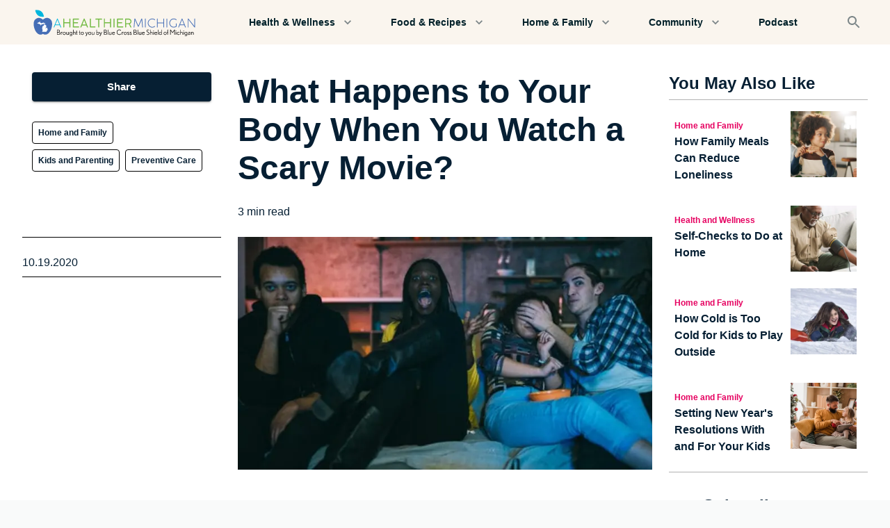

--- FILE ---
content_type: text/html; charset=utf-8
request_url: https://www.ahealthiermichigan.org/stories/home-and-family/what-happens-to-your-body-when-you-watch-a-scary-movie
body_size: 24641
content:
<!DOCTYPE html><html lang="en"><head><meta charSet="utf-8"/><meta name="theme-color" content="#061F33"/><meta name="viewport" content="width=device-width, initial-scale=1"/><meta property="og:locale" content="en_US"/><script type="application/ld+json">{"@context":"https://schema.org","@type":"Article","mainEntityOfPage":{"@type":"WebPage","@id":"https://ahealthiermichigan.org/stories/what-happens-to-your-body-when-you-watch-a-scary-movie"},"headline":"What Happens to Your Body When You Watch a Scary Movie?","description":"Clowns, zombies and ghosts can have physical and psychological effects on your health. See what the “boos” are doing to you!","image":{"@type":"ImageObject","url":"https://cdn.sanity.io/images/ruord509/production/1649e7ececa691f084d06465cc71db16e80c03e6-600x300.jpg","width":600,"height":300},"publisher":{"@type":"Organization","name":"Blue Cross Blue Shield of Michigan","logo":{"@type":"ImageObject","url":"https://cdn.sanity.io/images/ruord509/production/9e904720c2aa0da918c72a966752a112321f542a-265x40.svg?w=828&q=75&fit=clip&auto=format"}},"datePublished":"2020-10-19T04:00:00.000Z","dateModified":"2023-06-12T16:24:58Z"}</script><title>What Happens to Your Body When You Watch a Scary Movie?</title><meta name="robots" content="index,follow"/><meta name="description" content=" Clowns, zombies and ghosts – oh my! October is upon us which means movie theaters and living rooms are echoing with the sounds of scary movies."/><meta name="twitter:card" content="summary_large_image"/><meta property="og:title" content="What Happens to Your Body When You Watch a Scary Movie?"/><meta property="og:description" content=" Clowns, zombies and ghosts – oh my! October is upon us which means movie theaters and living rooms are echoing with the sounds of scary movies."/><meta property="og:url" content="https://ahealthiermichigan.org/stories/home-and-family/what-happens-to-your-body-when-you-watch-a-scary-movie"/><meta property="og:type" content="article"/><meta property="og:image" content="https://cdn.sanity.io/images/ruord509/production/1649e7ececa691f084d06465cc71db16e80c03e6-600x300.jpg"/><meta property="og:image:alt" content="Young adults reacting to a scary movie scene"/><meta property="og:image:type" content="image/jpeg"/><meta property="og:image:width" content="600"/><meta property="og:image:height" content="300"/><meta property="og:site_name" content="A Healthier Michigan"/><link rel="canonical" href="https://ahealthiermichigan.org/stories/home-and-family/what-happens-to-your-body-when-you-watch-a-scary-movie"/><link rel="icon" type="image/png" sizes="32x32" href="https://cdn.sanity.io/images/ruord509/production/604cfa7cabd09e90c44feba23f01bc8936cf01e8-128x128.svg?w=32&amp;h=32&amp;fm=png"/><link rel="icon" type="image/png" sizes="16x16" href="https://cdn.sanity.io/images/ruord509/production/604cfa7cabd09e90c44feba23f01bc8936cf01e8-128x128.svg?w=16&amp;h=16&amp;fm=png"/><link rel="apple-touch-icon" sizes="180x180" href="https://cdn.sanity.io/images/ruord509/production/604cfa7cabd09e90c44feba23f01bc8936cf01e8-128x128.svg?w=180&amp;h=180&amp;fm=png"/><link rel="preload" as="image" imageSrcSet="https://cdn.sanity.io/images/ruord509/production/1649e7ececa691f084d06465cc71db16e80c03e6-600x300.jpg?w=640&amp;q=75&amp;fit=clip&amp;auto=format 640w, https://cdn.sanity.io/images/ruord509/production/1649e7ececa691f084d06465cc71db16e80c03e6-600x300.jpg?w=750&amp;q=75&amp;fit=clip&amp;auto=format 750w, https://cdn.sanity.io/images/ruord509/production/1649e7ececa691f084d06465cc71db16e80c03e6-600x300.jpg?w=828&amp;q=75&amp;fit=clip&amp;auto=format 828w, https://cdn.sanity.io/images/ruord509/production/1649e7ececa691f084d06465cc71db16e80c03e6-600x300.jpg?w=1080&amp;q=75&amp;fit=clip&amp;auto=format 1080w, https://cdn.sanity.io/images/ruord509/production/1649e7ececa691f084d06465cc71db16e80c03e6-600x300.jpg?w=1200&amp;q=75&amp;fit=clip&amp;auto=format 1200w, https://cdn.sanity.io/images/ruord509/production/1649e7ececa691f084d06465cc71db16e80c03e6-600x300.jpg?w=1920&amp;q=75&amp;fit=clip&amp;auto=format 1920w, https://cdn.sanity.io/images/ruord509/production/1649e7ececa691f084d06465cc71db16e80c03e6-600x300.jpg?w=2048&amp;q=75&amp;fit=clip&amp;auto=format 2048w, https://cdn.sanity.io/images/ruord509/production/1649e7ececa691f084d06465cc71db16e80c03e6-600x300.jpg?w=3840&amp;q=75&amp;fit=clip&amp;auto=format 3840w" imageSizes="(max-width: 800px) 90vw, 800px" fetchpriority="high"/><meta name="next-head-count" content="24"/><meta name="facebook-domain-verification" content="z7hkbf28hlhcg803qo5vd4larcpghe"/><link rel="preconnect" href="https://www.gstatic.com"/><link rel="preconnect" href="https://www.google.com"/><link rel="preconnect" href="https://cdn.sanity.io"/><style data-emotion="css-global 0"></style><style data-emotion="css-global xv4716">html{-webkit-font-smoothing:antialiased;-moz-osx-font-smoothing:grayscale;box-sizing:border-box;-webkit-text-size-adjust:100%;}*,*::before,*::after{box-sizing:inherit;}strong,b{font-weight:700;}body{margin:0;color:inherit;font-size:1rem;font-family:Inter,Poppins,Arial,Helvetica,sans-serif;font-weight:400;line-height:1.5;background-color:#FFFFFF;}@media print{body{background-color:#fff;}}body::backdrop{background-color:#FFFFFF;}body{color:#061F33;}</style><style data-emotion="css-global cjvusc">.grecaptcha-badge{visibility:hidden;}a{-webkit-text-decoration:none;text-decoration:none;}html,body{background-color:#f9fafa;}p,span,a{word-break:break-word;}ul,ol{list-style-position:inside;}</style><style data-emotion="css fumsc e7ztn3 17egl3 13h4as5 vubbuv 1itbro1 15uyllz d0iipu 1e5da75 1benndi feka9e mfb0cz 1orv6po 2exxqk 1cuudf4 1w9gr1b j7qwjs 19440cj 1y9f366 27o11t h00quf 3rwtg8 pb4y8c 134cjcu 1f8sh1y jxqkt4 14iz7ir 1pxsmui 1wf5y76 1uk1gs8 1vod7t9 1vaafdv 1wgdrfj d22b7z 1pol6k5 1p40x6g qsg72k 1l2xgzn 19midj6 7h8fu5 s6jbxu 1s1ge1i 21x9ud nujv78 5rtpj1 1oskxc3 vv0tq5 1rr4qq7 7ddack 1wxldng fpc3d4 npbdj 1pudgxf wruvmg 43kjyg 1mzerio 1gsoerq 142c7sr ubln22 4pgpic 1c4p9wh 13yhsj1 f4w4yd lpchy5">.css-fumsc{max-width:1440px;margin:0 auto;background-color:#FAF5EE;box-shadow:0px 2px 1px -1px rgba(0,0,0,0.2),0px 1px 1px 0px rgba(0,0,0,0.14),0px 1px 3px 0px rgba(0,0,0,0.12);}.css-e7ztn3{background-color:#FAF5EE;color:rgba(0, 0, 0, 0.87);-webkit-transition:box-shadow 300ms cubic-bezier(0.4, 0, 0.2, 1) 0ms;transition:box-shadow 300ms cubic-bezier(0.4, 0, 0.2, 1) 0ms;box-shadow:0px 2px 4px -1px rgba(0,0,0,0.2),0px 4px 5px 0px rgba(0,0,0,0.14),0px 1px 10px 0px rgba(0,0,0,0.12);display:-webkit-box;display:-webkit-flex;display:-ms-flexbox;display:flex;-webkit-flex-direction:column;-ms-flex-direction:column;flex-direction:column;width:100%;box-sizing:border-box;-webkit-flex-shrink:0;-ms-flex-negative:0;flex-shrink:0;position:static;background-color:transparent;color:inherit;box-shadow:none;}.css-17egl3{position:relative;display:-webkit-box;display:-webkit-flex;display:-ms-flexbox;display:flex;-webkit-align-items:center;-webkit-box-align:center;-ms-flex-align:center;align-items:center;min-height:56px;padding-left:16px;padding-right:16px;padding-top:8px;padding-bottom:8px;-webkit-box-pack:justify;-webkit-justify-content:space-between;justify-content:space-between;overflow:hidden;}@media (min-width:0px){@media (orientation: landscape){.css-17egl3{min-height:48px;}}}@media (min-width:390px){.css-17egl3{min-height:64px;}}.css-13h4as5{display:-webkit-inline-box;display:-webkit-inline-flex;display:-ms-inline-flexbox;display:inline-flex;-webkit-align-items:center;-webkit-box-align:center;-ms-flex-align:center;align-items:center;-webkit-box-pack:center;-ms-flex-pack:center;-webkit-justify-content:center;justify-content:center;position:relative;box-sizing:border-box;-webkit-tap-highlight-color:transparent;background-color:transparent;outline:0;border:0;margin:0;border-radius:0;padding:0;cursor:pointer;-webkit-user-select:none;-moz-user-select:none;-ms-user-select:none;user-select:none;vertical-align:middle;-moz-appearance:none;-webkit-appearance:none;-webkit-text-decoration:none;text-decoration:none;color:inherit;text-align:center;-webkit-flex:0 0 auto;-ms-flex:0 0 auto;flex:0 0 auto;font-size:1.5rem;padding:8px;border-radius:50%;overflow:visible;color:rgba(0, 0, 0, 0.54);-webkit-transition:background-color 150ms cubic-bezier(0.4, 0, 0.2, 1) 0ms;transition:background-color 150ms cubic-bezier(0.4, 0, 0.2, 1) 0ms;color:#002029;}.css-13h4as5::-moz-focus-inner{border-style:none;}.css-13h4as5.Mui-disabled{pointer-events:none;cursor:default;}@media print{.css-13h4as5{-webkit-print-color-adjust:exact;color-adjust:exact;}}.css-13h4as5:hover{background-color:rgba(0, 0, 0, 0.04);}@media (hover: none){.css-13h4as5:hover{background-color:transparent;}}.css-13h4as5:hover{background-color:rgba(0, 32, 41, 0.04);}@media (hover: none){.css-13h4as5:hover{background-color:transparent;}}.css-13h4as5.Mui-disabled{background-color:transparent;color:rgba(0, 0, 0, 0.26);}.css-vubbuv{-webkit-user-select:none;-moz-user-select:none;-ms-user-select:none;user-select:none;width:1em;height:1em;display:inline-block;fill:currentColor;-webkit-flex-shrink:0;-ms-flex-negative:0;flex-shrink:0;-webkit-transition:fill 200ms cubic-bezier(0.4, 0, 0.2, 1) 0ms;transition:fill 200ms cubic-bezier(0.4, 0, 0.2, 1) 0ms;font-size:1.5rem;}.css-1itbro1{width:265px;height:39.5px;-webkit-flex-shrink:0.5;-ms-flex-negative:0.5;flex-shrink:0.5;}.css-15uyllz{display:-webkit-inline-box;display:-webkit-inline-flex;display:-ms-inline-flexbox;display:inline-flex;-webkit-align-items:center;-webkit-box-align:center;-ms-flex-align:center;align-items:center;-webkit-box-pack:center;-ms-flex-pack:center;-webkit-justify-content:center;justify-content:center;position:relative;box-sizing:border-box;-webkit-tap-highlight-color:transparent;background-color:transparent;outline:0;border:0;margin:0;border-radius:0;padding:0;cursor:pointer;-webkit-user-select:none;-moz-user-select:none;-ms-user-select:none;user-select:none;vertical-align:middle;-moz-appearance:none;-webkit-appearance:none;-webkit-text-decoration:none;text-decoration:none;color:inherit;text-align:center;-webkit-flex:0 0 auto;-ms-flex:0 0 auto;flex:0 0 auto;font-size:1.5rem;padding:8px;border-radius:50%;overflow:visible;color:rgba(0, 0, 0, 0.54);-webkit-transition:background-color 150ms cubic-bezier(0.4, 0, 0.2, 1) 0ms;transition:background-color 150ms cubic-bezier(0.4, 0, 0.2, 1) 0ms;color:#7c8688;}.css-15uyllz::-moz-focus-inner{border-style:none;}.css-15uyllz.Mui-disabled{pointer-events:none;cursor:default;}@media print{.css-15uyllz{-webkit-print-color-adjust:exact;color-adjust:exact;}}.css-15uyllz:hover{background-color:rgba(0, 0, 0, 0.04);}@media (hover: none){.css-15uyllz:hover{background-color:transparent;}}.css-15uyllz:hover{background-color:rgba(124, 134, 136, 0.04);}@media (hover: none){.css-15uyllz:hover{background-color:transparent;}}.css-15uyllz.Mui-disabled{background-color:transparent;color:rgba(0, 0, 0, 0.26);}.css-d0iipu{display:-webkit-box;display:-webkit-flex;display:-ms-flexbox;display:flex;-webkit-flex-direction:column;-ms-flex-direction:column;flex-direction:column;background-color:#FFFFFF;}.css-1e5da75{padding-top:40px;padding-bottom:40px;}@media (min-width:0px){.css-1e5da75{padding-left:12px;padding-right:12px;}}@media (min-width:1024px){.css-1e5da75{padding-left:32px;padding-right:32px;}}.css-1benndi{box-sizing:border-box;display:-webkit-box;display:-webkit-flex;display:-ms-flexbox;display:flex;-webkit-box-flex-wrap:wrap;-webkit-flex-wrap:wrap;-ms-flex-wrap:wrap;flex-wrap:wrap;width:100%;-webkit-flex-direction:row;-ms-flex-direction:row;flex-direction:row;-webkit-box-pack:justify;-webkit-justify-content:space-between;justify-content:space-between;}@media (min-width:1024px){.css-1benndi{margin-top:-24px;}.css-1benndi>.MuiGrid-item{padding-top:24px;}}@media (min-width:1024px){.css-1benndi{width:calc(100% + 24px);margin-left:-24px;}.css-1benndi>.MuiGrid-item{padding-left:24px;}}.css-feka9e{box-sizing:border-box;margin:0;-webkit-flex-direction:row;-ms-flex-direction:row;flex-direction:row;-webkit-flex-basis:100%;-ms-flex-preferred-size:100%;flex-basis:100%;-webkit-box-flex:0;-webkit-flex-grow:0;-ms-flex-positive:0;flex-grow:0;max-width:100%;}@media (min-width:390px){.css-feka9e{-webkit-flex-basis:100%;-ms-flex-preferred-size:100%;flex-basis:100%;-webkit-box-flex:0;-webkit-flex-grow:0;-ms-flex-positive:0;flex-grow:0;max-width:100%;}}@media (min-width:768px){.css-feka9e{-webkit-flex-basis:100%;-ms-flex-preferred-size:100%;flex-basis:100%;-webkit-box-flex:0;-webkit-flex-grow:0;-ms-flex-positive:0;flex-grow:0;max-width:100%;}}@media (min-width:1024px){.css-feka9e{-webkit-flex-basis:25%;-ms-flex-preferred-size:25%;flex-basis:25%;-webkit-box-flex:0;-webkit-flex-grow:0;-ms-flex-positive:0;flex-grow:0;max-width:25%;}}@media (min-width:1440px){.css-feka9e{-webkit-flex-basis:25%;-ms-flex-preferred-size:25%;flex-basis:25%;-webkit-box-flex:0;-webkit-flex-grow:0;-ms-flex-positive:0;flex-grow:0;max-width:25%;}}.css-mfb0cz{box-sizing:border-box;margin:0;-webkit-flex-direction:row;-ms-flex-direction:row;flex-direction:row;-webkit-flex-basis:100%;-ms-flex-preferred-size:100%;flex-basis:100%;-webkit-box-flex:0;-webkit-flex-grow:0;-ms-flex-positive:0;flex-grow:0;max-width:100%;}@media (min-width:390px){.css-mfb0cz{-webkit-flex-basis:100%;-ms-flex-preferred-size:100%;flex-basis:100%;-webkit-box-flex:0;-webkit-flex-grow:0;-ms-flex-positive:0;flex-grow:0;max-width:100%;}}@media (min-width:768px){.css-mfb0cz{-webkit-flex-basis:100%;-ms-flex-preferred-size:100%;flex-basis:100%;-webkit-box-flex:0;-webkit-flex-grow:0;-ms-flex-positive:0;flex-grow:0;max-width:100%;}}@media (min-width:1024px){.css-mfb0cz{-webkit-flex-basis:50%;-ms-flex-preferred-size:50%;flex-basis:50%;-webkit-box-flex:0;-webkit-flex-grow:0;-ms-flex-positive:0;flex-grow:0;max-width:50%;}}@media (min-width:1440px){.css-mfb0cz{-webkit-flex-basis:50%;-ms-flex-preferred-size:50%;flex-basis:50%;-webkit-box-flex:0;-webkit-flex-grow:0;-ms-flex-positive:0;flex-grow:0;max-width:50%;}}.css-1orv6po{display:-webkit-box;display:-webkit-flex;display:-ms-flexbox;display:flex;-webkit-flex-direction:column;-ms-flex-direction:column;flex-direction:column;}.css-1orv6po>:not(style):not(style){margin:0;}.css-1orv6po>:not(style)~:not(style){margin-top:24px;}.css-2exxqk{width:100%;min-height:3rem;}@media (min-width:0px){.css-2exxqk{margin-bottom:16px;}}@media (min-width:1024px){.css-2exxqk{margin-bottom:8px;}}.css-1cuudf4{margin:0;font-family:Inter,Poppins,Arial,Helvetica,sans-serif;color:inherit;font-size:2rem;font-weight:600;line-height:1.167;word-break:break-word;}@media (min-width:390px){.css-1cuudf4{font-size:2.3565rem;}}@media (min-width:768px){.css-1cuudf4{font-size:2.7849rem;}}@media (min-width:1024px){.css-1cuudf4{font-size:2.9991rem;}}.css-1w9gr1b{display:-webkit-box;display:-webkit-flex;display:-ms-flexbox;display:flex;-webkit-flex-direction:row;-ms-flex-direction:row;flex-direction:row;width:100%;-webkit-align-items:center;-webkit-box-align:center;-ms-flex-align:center;align-items:center;}.css-1w9gr1b>:not(style):not(style){margin:0;}.css-1w9gr1b>:not(style)~:not(style){margin-left:8px;}.css-j7qwjs{display:-webkit-box;display:-webkit-flex;display:-ms-flexbox;display:flex;-webkit-flex-direction:column;-ms-flex-direction:column;flex-direction:column;}.css-19440cj{margin:0;color:inherit;font-size:1rem;font-family:Inter,Poppins,Arial,Helvetica,sans-serif;font-weight:400;line-height:1.5;font-size:0.0875;}.css-1y9f366{margin:0;color:inherit;font-size:1rem;font-family:Inter,Poppins,Arial,Helvetica,sans-serif;font-weight:400;line-height:1.5;}.css-27o11t{box-sizing:border-box;display:-webkit-box;display:-webkit-flex;display:-ms-flexbox;display:flex;-webkit-box-flex-wrap:wrap;-webkit-flex-wrap:wrap;-ms-flex-wrap:wrap;flex-wrap:wrap;width:100%;-webkit-flex-direction:row;-ms-flex-direction:row;flex-direction:row;max-width:100%;}@media (min-width:0px){.css-27o11t{margin-top:-12px;}.css-27o11t>.MuiGrid-item{padding-top:12px;}}@media (min-width:1024px){.css-27o11t{margin-top:-16px;}.css-27o11t>.MuiGrid-item{padding-top:16px;}}@media (min-width:0px){.css-27o11t{width:calc(100% + 4px);margin-left:-4px;}.css-27o11t>.MuiGrid-item{padding-left:4px;}}@media (min-width:1024px){.css-27o11t{width:calc(100% + 8px);margin-left:-8px;}.css-27o11t>.MuiGrid-item{padding-left:8px;}}.css-h00quf{box-sizing:border-box;margin:0;-webkit-flex-direction:row;-ms-flex-direction:row;flex-direction:row;-webkit-flex-basis:auto;-ms-flex-preferred-size:auto;flex-basis:auto;-webkit-box-flex:0;-webkit-flex-grow:0;-ms-flex-positive:0;flex-grow:0;-webkit-flex-shrink:0;-ms-flex-negative:0;flex-shrink:0;max-width:none;width:auto;}@media (min-width:390px){.css-h00quf{-webkit-flex-basis:auto;-ms-flex-preferred-size:auto;flex-basis:auto;-webkit-box-flex:0;-webkit-flex-grow:0;-ms-flex-positive:0;flex-grow:0;-webkit-flex-shrink:0;-ms-flex-negative:0;flex-shrink:0;max-width:none;width:auto;}}@media (min-width:768px){.css-h00quf{-webkit-flex-basis:auto;-ms-flex-preferred-size:auto;flex-basis:auto;-webkit-box-flex:0;-webkit-flex-grow:0;-ms-flex-positive:0;flex-grow:0;-webkit-flex-shrink:0;-ms-flex-negative:0;flex-shrink:0;max-width:none;width:auto;}}@media (min-width:1024px){.css-h00quf{-webkit-flex-basis:auto;-ms-flex-preferred-size:auto;flex-basis:auto;-webkit-box-flex:0;-webkit-flex-grow:0;-ms-flex-positive:0;flex-grow:0;-webkit-flex-shrink:0;-ms-flex-negative:0;flex-shrink:0;max-width:none;width:auto;}}@media (min-width:1440px){.css-h00quf{-webkit-flex-basis:auto;-ms-flex-preferred-size:auto;flex-basis:auto;-webkit-box-flex:0;-webkit-flex-grow:0;-ms-flex-positive:0;flex-grow:0;-webkit-flex-shrink:0;-ms-flex-negative:0;flex-shrink:0;max-width:none;width:auto;}}.css-3rwtg8{margin:0;font:inherit;color:#061F33;-webkit-text-decoration:underline;text-decoration:underline;text-decoration-color:rgba(6, 31, 51, 0.4);-webkit-text-decoration:none;text-decoration:none;color:inherit;margin:0;color:#E60060;font-weight:600;font-size:0.75rem;color:#061F33;padding:8px;border-radius:4px;background-color:#F9F7F4;}.css-3rwtg8:hover{text-decoration-color:inherit;}.css-pb4y8c{display:-webkit-box;display:-webkit-flex;display:-ms-flexbox;display:flex;-webkit-flex-direction:column;-ms-flex-direction:column;flex-direction:column;}.css-pb4y8c>:not(style):not(style){margin:0;}.css-pb4y8c>:not(style)~:not(style){margin-top:12px;}.css-134cjcu{position:relative;left:50%;-webkit-transform:translate(-50%, 0%);-moz-transform:translate(-50%, 0%);-ms-transform:translate(-50%, 0%);transform:translate(-50%, 0%);width:100vw;}.css-1f8sh1y{position:relative;width:100%;height:100%;}.css-jxqkt4{position:absolute;top:0;left:0;right:0;bottom:0;}.css-jxqkt4>*{height:100%;width:100%;}.css-14iz7ir{display:-webkit-box;display:-webkit-flex;display:-ms-flexbox;display:flex;-webkit-flex-direction:column;-ms-flex-direction:column;flex-direction:column;height:100%;-webkit-align-items:center;-webkit-box-align:center;-ms-flex-align:center;align-items:center;word-wrap:break-word;padding-left:0px;padding-right:0px;}.css-14iz7ir a{-webkit-text-decoration:underline;text-decoration:underline;}.css-1pxsmui{display:-webkit-box;display:-webkit-flex;display:-ms-flexbox;display:flex;-webkit-flex-direction:column;-ms-flex-direction:column;flex-direction:column;-webkit-align-items:inherit;-webkit-box-align:inherit;-ms-flex-align:inherit;align-items:inherit;-webkit-box-pack:justify;-webkit-justify-content:space-between;justify-content:space-between;height:100%;width:100%;}.css-1wf5y76{-webkit-flex:1;-ms-flex:1;flex:1;padding-left:0px;padding-right:0px;padding-top:16px;padding-bottom:16px;width:100%;}.css-1uk1gs8{margin:0;}.css-1vod7t9{margin:0;font:inherit;color:#061F33;-webkit-text-decoration:underline;text-decoration:underline;text-decoration-color:rgba(6, 31, 51, 0.4);-webkit-text-decoration:none;text-decoration:none;color:inherit;}.css-1vod7t9:hover{text-decoration-color:inherit;}.css-1vaafdv{margin:0;color:inherit;font-size:1rem;font-family:Inter,Poppins,Arial,Helvetica,sans-serif;font-weight:400;line-height:1.5;width:100%;list-style-position:outside;-webkit-padding-start:1.5rem;padding-inline-start:1.5rem;text-align:left;}.css-1wgdrfj{margin:0;color:inherit;font-size:1rem;font-family:Inter,Poppins,Arial,Helvetica,sans-serif;font-weight:400;line-height:1.5;text-align:left;}.css-d22b7z{margin:0;font:inherit;color:#061F33;-webkit-text-decoration:underline;text-decoration:underline;text-decoration-color:rgba(6, 31, 51, 0.4);-webkit-text-decoration:none;text-decoration:none;color:inherit;}.css-d22b7z:hover{text-decoration-color:inherit;}.css-1pol6k5{display:-webkit-box;display:-webkit-flex;display:-ms-flexbox;display:flex;-webkit-flex-direction:column;-ms-flex-direction:column;flex-direction:column;padding-top:40px;padding-bottom:40px;background-color:#FAF5EE;}@media (min-width:0px){.css-1pol6k5>:not(style):not(style){margin:0;}.css-1pol6k5>:not(style)~:not(style){margin-top:24px;}}@media (min-width:1024px){.css-1pol6k5>:not(style):not(style){margin:0;}.css-1pol6k5>:not(style)~:not(style){margin-top:48px;}}.css-1p40x6g{margin:0;font-family:Inter,Poppins,Arial,Helvetica,sans-serif;color:inherit;font-size:1.719rem;font-weight:600;line-height:1.2;text-align:center;}@media (min-width:390px){.css-1p40x6g{font-size:2.0833rem;}}@media (min-width:768px){.css-1p40x6g{font-size:2.2917rem;}}@media (min-width:1024px){.css-1p40x6g{font-size:2.5rem;}}.css-qsg72k{box-sizing:border-box;display:-webkit-box;display:-webkit-flex;display:-ms-flexbox;display:flex;-webkit-box-flex-wrap:wrap;-webkit-flex-wrap:wrap;-ms-flex-wrap:wrap;flex-wrap:wrap;width:100%;-webkit-flex-direction:row;-ms-flex-direction:row;flex-direction:row;max-width:100%;-webkit-align-items:stretch;-webkit-box-align:stretch;-ms-flex-align:stretch;align-items:stretch;margin-top:0px;}@media (min-width:768px){.css-qsg72k{margin-top:-16px;}.css-qsg72k>.MuiGrid-item{padding-top:16px;}}@media (min-width:768px){.css-qsg72k{width:calc(100% + 16px);margin-left:-16px;}.css-qsg72k>.MuiGrid-item{padding-left:16px;}}@media (min-width:0px){.css-qsg72k{padding-right:0px;}}@media (min-width:768px){.css-qsg72k{padding-right:16px;}}.css-1l2xgzn{box-sizing:border-box;margin:0;-webkit-flex-direction:row;-ms-flex-direction:row;flex-direction:row;-webkit-flex-basis:100%;-ms-flex-preferred-size:100%;flex-basis:100%;-webkit-box-flex:0;-webkit-flex-grow:0;-ms-flex-positive:0;flex-grow:0;max-width:100%;}@media (min-width:390px){.css-1l2xgzn{-webkit-flex-basis:100%;-ms-flex-preferred-size:100%;flex-basis:100%;-webkit-box-flex:0;-webkit-flex-grow:0;-ms-flex-positive:0;flex-grow:0;max-width:100%;}}@media (min-width:768px){.css-1l2xgzn{-webkit-flex-basis:50%;-ms-flex-preferred-size:50%;flex-basis:50%;-webkit-box-flex:0;-webkit-flex-grow:0;-ms-flex-positive:0;flex-grow:0;max-width:50%;}}@media (min-width:1024px){.css-1l2xgzn{-webkit-flex-basis:25%;-ms-flex-preferred-size:25%;flex-basis:25%;-webkit-box-flex:0;-webkit-flex-grow:0;-ms-flex-positive:0;flex-grow:0;max-width:25%;}}@media (min-width:1440px){.css-1l2xgzn{-webkit-flex-basis:25%;-ms-flex-preferred-size:25%;flex-basis:25%;-webkit-box-flex:0;-webkit-flex-grow:0;-ms-flex-positive:0;flex-grow:0;max-width:25%;}}.css-19midj6{padding:16px;}.css-7h8fu5{display:-webkit-box;display:-webkit-flex;display:-ms-flexbox;display:flex;-webkit-flex-direction:row;-ms-flex-direction:row;flex-direction:row;-webkit-box-pack:start;-ms-flex-pack:start;-webkit-justify-content:flex-start;justify-content:flex-start;}.css-7h8fu5>:not(style):not(style){margin:0;}.css-7h8fu5>:not(style)~:not(style){margin-left:8px;}.css-s6jbxu{display:-webkit-box;display:-webkit-flex;display:-ms-flexbox;display:flex;-webkit-flex-direction:column;-ms-flex-direction:column;flex-direction:column;padding-top:8px;padding-bottom:8px;}.css-1s1ge1i{margin:0;color:#E60060;font-weight:600;font-size:0.75rem;color:#E60060;}.css-21x9ud{margin:0;color:inherit;font-size:1rem;font-family:Inter,Poppins,Arial,Helvetica,sans-serif;font-weight:400;line-height:1.5;font-weight:700;}.css-nujv78{-webkit-flex-basis:40%;-ms-flex-preferred-size:40%;flex-basis:40%;-webkit-flex-shrink:0;-ms-flex-negative:0;flex-shrink:0;}.css-5rtpj1{padding-right:16px;position:relative;width:100%;}.css-1oskxc3{margin:0;font:inherit;color:#061F33;width:100%;-webkit-text-decoration:underline;text-decoration:underline;text-decoration-color:rgba(6, 31, 51, 0.4);-webkit-text-decoration:none;text-decoration:none;color:inherit;}.css-1oskxc3:hover{text-decoration-color:inherit;}.css-vv0tq5{display:-webkit-box;display:-webkit-flex;display:-ms-flexbox;display:flex;-webkit-flex-direction:row;-ms-flex-direction:row;flex-direction:row;width:100%;-webkit-box-pack:center;-ms-flex-pack:center;-webkit-justify-content:center;justify-content:center;-webkit-align-items:center;-webkit-box-align:center;-ms-flex-align:center;align-items:center;margin:0 auto;background-color:#FFFFFF;padding-top:80px;padding-bottom:80px;padding-left:40px;padding-right:40px;}.css-vv0tq5>:not(style):not(style){margin:0;}.css-vv0tq5>:not(style)~:not(style){margin-left:16px;}@media (min-width:0px){.css-vv0tq5{max-width:100%;}}@media (min-width:768px){.css-vv0tq5{max-width:500px;}}.css-1rr4qq7{-webkit-flex:1;-ms-flex:1;flex:1;}.css-7ddack{display:-webkit-inline-box;display:-webkit-inline-flex;display:-ms-inline-flexbox;display:inline-flex;-webkit-align-items:center;-webkit-box-align:center;-ms-flex-align:center;align-items:center;-webkit-box-pack:center;-ms-flex-pack:center;-webkit-justify-content:center;justify-content:center;position:relative;box-sizing:border-box;-webkit-tap-highlight-color:transparent;background-color:transparent;outline:0;border:0;margin:0;border-radius:0;padding:0;cursor:pointer;-webkit-user-select:none;-moz-user-select:none;-ms-user-select:none;user-select:none;vertical-align:middle;-moz-appearance:none;-webkit-appearance:none;-webkit-text-decoration:none;text-decoration:none;color:inherit;font-family:'Inter',sans-serif;font-weight:500;font-size:0.9375rem;line-height:1.75;text-transform:uppercase;min-width:64px;padding:7px 21px;border-radius:4px;-webkit-transition:background-color 250ms cubic-bezier(0.4, 0, 0.2, 1) 0ms,box-shadow 250ms cubic-bezier(0.4, 0, 0.2, 1) 0ms,border-color 250ms cubic-bezier(0.4, 0, 0.2, 1) 0ms,color 250ms cubic-bezier(0.4, 0, 0.2, 1) 0ms;transition:background-color 250ms cubic-bezier(0.4, 0, 0.2, 1) 0ms,box-shadow 250ms cubic-bezier(0.4, 0, 0.2, 1) 0ms,border-color 250ms cubic-bezier(0.4, 0, 0.2, 1) 0ms,color 250ms cubic-bezier(0.4, 0, 0.2, 1) 0ms;border:1px solid rgba(6, 31, 51, 0.5);color:#061F33;width:100%;text-transform:none;font-weight:600;}.css-7ddack::-moz-focus-inner{border-style:none;}.css-7ddack.Mui-disabled{pointer-events:none;cursor:default;}@media print{.css-7ddack{-webkit-print-color-adjust:exact;color-adjust:exact;}}.css-7ddack:hover{-webkit-text-decoration:none;text-decoration:none;background-color:rgba(6, 31, 51, 0.04);border:1px solid #061F33;}@media (hover: none){.css-7ddack:hover{background-color:transparent;}}.css-7ddack.Mui-disabled{color:rgba(0, 0, 0, 0.26);border:1px solid rgba(0, 0, 0, 0.12);}.css-1wxldng{-webkit-flex:1;-ms-flex:1;flex:1;}@media (min-width:0px){.css-1wxldng{display:none;}}@media (min-width:768px){.css-1wxldng{display:inherit;}}.css-fpc3d4{display:-webkit-inline-box;display:-webkit-inline-flex;display:-ms-inline-flexbox;display:inline-flex;-webkit-align-items:center;-webkit-box-align:center;-ms-flex-align:center;align-items:center;-webkit-box-pack:center;-ms-flex-pack:center;-webkit-justify-content:center;justify-content:center;position:relative;box-sizing:border-box;-webkit-tap-highlight-color:transparent;background-color:transparent;outline:0;border:0;margin:0;border-radius:0;padding:0;cursor:pointer;-webkit-user-select:none;-moz-user-select:none;-ms-user-select:none;user-select:none;vertical-align:middle;-moz-appearance:none;-webkit-appearance:none;-webkit-text-decoration:none;text-decoration:none;color:inherit;font-family:'Inter',sans-serif;font-weight:500;font-size:0.9375rem;line-height:1.75;text-transform:uppercase;min-width:64px;padding:8px 22px;border-radius:4px;-webkit-transition:background-color 250ms cubic-bezier(0.4, 0, 0.2, 1) 0ms,box-shadow 250ms cubic-bezier(0.4, 0, 0.2, 1) 0ms,border-color 250ms cubic-bezier(0.4, 0, 0.2, 1) 0ms,color 250ms cubic-bezier(0.4, 0, 0.2, 1) 0ms;transition:background-color 250ms cubic-bezier(0.4, 0, 0.2, 1) 0ms,box-shadow 250ms cubic-bezier(0.4, 0, 0.2, 1) 0ms,border-color 250ms cubic-bezier(0.4, 0, 0.2, 1) 0ms,color 250ms cubic-bezier(0.4, 0, 0.2, 1) 0ms;color:#fff;background-color:#061F33;box-shadow:0px 3px 1px -2px rgba(0,0,0,0.2),0px 2px 2px 0px rgba(0,0,0,0.14),0px 1px 5px 0px rgba(0,0,0,0.12);width:100%;text-transform:none;font-weight:600;}.css-fpc3d4::-moz-focus-inner{border-style:none;}.css-fpc3d4.Mui-disabled{pointer-events:none;cursor:default;}@media print{.css-fpc3d4{-webkit-print-color-adjust:exact;color-adjust:exact;}}.css-fpc3d4:hover{-webkit-text-decoration:none;text-decoration:none;background-color:rgb(0, 66, 85);box-shadow:0px 2px 4px -1px rgba(0,0,0,0.2),0px 4px 5px 0px rgba(0,0,0,0.14),0px 1px 10px 0px rgba(0,0,0,0.12);}@media (hover: none){.css-fpc3d4:hover{background-color:#061F33;}}.css-fpc3d4:active{box-shadow:0px 5px 5px -3px rgba(0,0,0,0.2),0px 8px 10px 1px rgba(0,0,0,0.14),0px 3px 14px 2px rgba(0,0,0,0.12);}.css-fpc3d4.Mui-focusVisible{box-shadow:0px 3px 5px -1px rgba(0,0,0,0.2),0px 6px 10px 0px rgba(0,0,0,0.14),0px 1px 18px 0px rgba(0,0,0,0.12);}.css-fpc3d4.Mui-disabled{color:rgba(0, 0, 0, 0.26);box-shadow:none;background-color:rgba(0, 0, 0, 0.12);}.css-npbdj{display:-webkit-box;display:-webkit-flex;display:-ms-flexbox;display:flex;-webkit-flex-direction:column;-ms-flex-direction:column;flex-direction:column;width:100%;background-color:#061F33;padding-left:32px;padding-right:32px;padding-top:48px;padding-bottom:48px;-webkit-align-items:center;-webkit-box-align:center;-ms-flex-align:center;align-items:center;margin-top:0px;}.css-npbdj>:not(style):not(style){margin:0;}.css-npbdj>:not(style)~:not(style){margin-top:40px;}.css-1pudgxf{display:-webkit-box;display:-webkit-flex;display:-ms-flexbox;display:flex;-webkit-flex-direction:column;-ms-flex-direction:column;flex-direction:column;-webkit-box-pack:center;-ms-flex-pack:center;-webkit-justify-content:center;justify-content:center;-webkit-align-items:center;-webkit-box-align:center;-ms-flex-align:center;align-items:center;}.css-1pudgxf>:not(style):not(style){margin:0;}.css-1pudgxf>:not(style)~:not(style){margin-top:16px;}.css-wruvmg{margin:0;font:inherit;color:white;font-weight:600;-webkit-text-decoration:none;text-decoration:none;-webkit-text-decoration:none;text-decoration:none;color:inherit;color:white;}.css-wruvmg:hover{-webkit-text-decoration:underline;text-decoration:underline;}.css-43kjyg{margin:0;-webkit-flex-shrink:0;-ms-flex-negative:0;flex-shrink:0;border-width:0;border-style:solid;border-color:#002029;border-bottom-width:thin;-webkit-align-self:stretch;-ms-flex-item-align:stretch;align-self:stretch;height:auto;height:0.5px;background-color:white;border-width:1px;}.css-1mzerio{display:-webkit-box;display:-webkit-flex;display:-ms-flexbox;display:flex;-webkit-flex-direction:row;-ms-flex-direction:row;flex-direction:row;}.css-1mzerio>:not(style):not(style){margin:0;}.css-1mzerio>:not(style)~:not(style){margin-left:8px;}.css-1gsoerq{-webkit-user-select:none;-moz-user-select:none;-ms-user-select:none;user-select:none;width:1em;height:1em;display:inline-block;fill:currentColor;-webkit-flex-shrink:0;-ms-flex-negative:0;flex-shrink:0;-webkit-transition:fill 200ms cubic-bezier(0.4, 0, 0.2, 1) 0ms;transition:fill 200ms cubic-bezier(0.4, 0, 0.2, 1) 0ms;font-size:2.1875rem;color:white;}.css-142c7sr{display:-webkit-box;display:-webkit-flex;display:-ms-flexbox;display:flex;-webkit-flex-direction:column;-ms-flex-direction:column;flex-direction:column;height:100%;-webkit-align-items:center;-webkit-box-align:center;-ms-flex-align:center;align-items:center;word-wrap:break-word;color:white;font-size:10px;}.css-ubln22{-webkit-flex:1;-ms-flex:1;flex:1;padding-left:32px;padding-right:32px;padding-top:8px;padding-bottom:8px;width:100%;}.css-4pgpic{margin:0;font-family:Inter,Poppins,Arial,Helvetica,sans-serif;color:inherit;font-size:1.375rem;font-weight:600;line-height:1.235;}@media (min-width:390px){.css-4pgpic{font-size:1.417rem;}}@media (min-width:768px){.css-4pgpic{font-size:1.6194rem;}}@media (min-width:1024px){.css-4pgpic{font-size:1.8219rem;}}.css-1c4p9wh{width:100%;padding-left:32px;padding-right:32px;-webkit-flex:1;-ms-flex:1;flex:1;padding-bottom:8px;padding-top:8px;}.css-13yhsj1{display:-webkit-box;display:-webkit-flex;display:-ms-flexbox;display:flex;-webkit-flex-direction:column;-ms-flex-direction:column;flex-direction:column;padding:0px;margin:0px;}.css-f4w4yd{position:relative;width:100%;height:100%;margin:0 auto;max-width:140px;max-height:37px;}.css-lpchy5{margin:0;font-family:Inter,Poppins,Arial,Helvetica,sans-serif;color:inherit;font-size:1.2189999999999999rem;font-weight:600;line-height:1.334;}@media (min-width:390px){.css-lpchy5{font-size:1.3118rem;}}@media (min-width:768px){.css-lpchy5{font-size:1.3118rem;}}@media (min-width:1024px){.css-lpchy5{font-size:1.4993rem;}}</style><link rel="preconnect" href="https://fonts.gstatic.com" crossorigin /><link rel="preload" href="/_next/static/css/6de822156e4b0323.css" as="style"/><link rel="stylesheet" href="/_next/static/css/6de822156e4b0323.css" data-n-g=""/><noscript data-n-css=""></noscript><script defer="" nomodule="" src="/_next/static/chunks/polyfills-42372ed130431b0a.js"></script><script src="/_next/static/chunks/webpack-980754c7e676d620.js" defer=""></script><script src="/_next/static/chunks/framework-a55cb4ebcf0f563a.js" defer=""></script><script src="/_next/static/chunks/main-a6661c7a7c5eef70.js" defer=""></script><script src="/_next/static/chunks/pages/_app-7d302a094a8abf1c.js" defer=""></script><script src="/_next/static/chunks/5082709c-8f993884e5341455.js" defer=""></script><script src="/_next/static/chunks/ffa32686-c16f3ad98e9ac714.js" defer=""></script><script src="/_next/static/chunks/53adca4f-ff2e446a153ac76c.js" defer=""></script><script src="/_next/static/chunks/21175e0e-44f988f67a5845f2.js" defer=""></script><script src="/_next/static/chunks/d3048c20-9fabd0614128915f.js" defer=""></script><script src="/_next/static/chunks/75fc9c18-a8c9805be41684e2.js" defer=""></script><script src="/_next/static/chunks/d4e8fccf-7b6e13ef170431ef.js" defer=""></script><script src="/_next/static/chunks/3935-9e7b4d89324d5262.js" defer=""></script><script src="/_next/static/chunks/8938-370eaeb88d9d8821.js" defer=""></script><script src="/_next/static/chunks/304-06226bfee6c384be.js" defer=""></script><script src="/_next/static/chunks/1569-cdae9c7f1e5f5a8b.js" defer=""></script><script src="/_next/static/chunks/5369-7593e61c44f4051b.js" defer=""></script><script src="/_next/static/chunks/946-3cda3c0bce5b9a82.js" defer=""></script><script src="/_next/static/chunks/5088-f60599f48781164a.js" defer=""></script><script src="/_next/static/chunks/5849-53e9c3ad1648a3f3.js" defer=""></script><script src="/_next/static/chunks/2228-b9c0c1ed59847c0b.js" defer=""></script><script src="/_next/static/chunks/pages/_tenants/%5BtenantId%5D/stories/%5Bcategory%5D/%5Bslug%5D-ca4e19a616df685d.js" defer=""></script><script src="/_next/static/1zt0K78sB-ji5N8ZyXtn_/_buildManifest.js" defer=""></script><script src="/_next/static/1zt0K78sB-ji5N8ZyXtn_/_ssgManifest.js" defer=""></script><style data-href="https://fonts.googleapis.com/css2?family=Inter:wght@100;200;300;400;500;600;700;800;900&display=optional">@font-face{font-family:'Inter';font-style:normal;font-weight:100;font-display:optional;src:url(https://fonts.gstatic.com/l/font?kit=UcCO3FwrK3iLTeHuS_nVMrMxCp50SjIw2boKoduKmMEVuLyeMZs&skey=c491285d6722e4fa&v=v20) format('woff')}@font-face{font-family:'Inter';font-style:normal;font-weight:200;font-display:optional;src:url(https://fonts.gstatic.com/l/font?kit=UcCO3FwrK3iLTeHuS_nVMrMxCp50SjIw2boKoduKmMEVuDyfMZs&skey=c491285d6722e4fa&v=v20) format('woff')}@font-face{font-family:'Inter';font-style:normal;font-weight:300;font-display:optional;src:url(https://fonts.gstatic.com/l/font?kit=UcCO3FwrK3iLTeHuS_nVMrMxCp50SjIw2boKoduKmMEVuOKfMZs&skey=c491285d6722e4fa&v=v20) format('woff')}@font-face{font-family:'Inter';font-style:normal;font-weight:400;font-display:optional;src:url(https://fonts.gstatic.com/l/font?kit=UcCO3FwrK3iLTeHuS_nVMrMxCp50SjIw2boKoduKmMEVuLyfMZs&skey=c491285d6722e4fa&v=v20) format('woff')}@font-face{font-family:'Inter';font-style:normal;font-weight:500;font-display:optional;src:url(https://fonts.gstatic.com/l/font?kit=UcCO3FwrK3iLTeHuS_nVMrMxCp50SjIw2boKoduKmMEVuI6fMZs&skey=c491285d6722e4fa&v=v20) format('woff')}@font-face{font-family:'Inter';font-style:normal;font-weight:600;font-display:optional;src:url(https://fonts.gstatic.com/l/font?kit=UcCO3FwrK3iLTeHuS_nVMrMxCp50SjIw2boKoduKmMEVuGKYMZs&skey=c491285d6722e4fa&v=v20) format('woff')}@font-face{font-family:'Inter';font-style:normal;font-weight:700;font-display:optional;src:url(https://fonts.gstatic.com/l/font?kit=UcCO3FwrK3iLTeHuS_nVMrMxCp50SjIw2boKoduKmMEVuFuYMZs&skey=c491285d6722e4fa&v=v20) format('woff')}@font-face{font-family:'Inter';font-style:normal;font-weight:800;font-display:optional;src:url(https://fonts.gstatic.com/l/font?kit=UcCO3FwrK3iLTeHuS_nVMrMxCp50SjIw2boKoduKmMEVuDyYMZs&skey=c491285d6722e4fa&v=v20) format('woff')}@font-face{font-family:'Inter';font-style:normal;font-weight:900;font-display:optional;src:url(https://fonts.gstatic.com/l/font?kit=UcCO3FwrK3iLTeHuS_nVMrMxCp50SjIw2boKoduKmMEVuBWYMZs&skey=c491285d6722e4fa&v=v20) format('woff')}@font-face{font-family:'Inter';font-style:normal;font-weight:100;font-display:optional;src:url(https://fonts.gstatic.com/s/inter/v20/UcC73FwrK3iLTeHuS_nVMrMxCp50SjIa2JL7W0Q5n-wU.woff2) format('woff2');unicode-range:U+0460-052F,U+1C80-1C8A,U+20B4,U+2DE0-2DFF,U+A640-A69F,U+FE2E-FE2F}@font-face{font-family:'Inter';font-style:normal;font-weight:100;font-display:optional;src:url(https://fonts.gstatic.com/s/inter/v20/UcC73FwrK3iLTeHuS_nVMrMxCp50SjIa0ZL7W0Q5n-wU.woff2) format('woff2');unicode-range:U+0301,U+0400-045F,U+0490-0491,U+04B0-04B1,U+2116}@font-face{font-family:'Inter';font-style:normal;font-weight:100;font-display:optional;src:url(https://fonts.gstatic.com/s/inter/v20/UcC73FwrK3iLTeHuS_nVMrMxCp50SjIa2ZL7W0Q5n-wU.woff2) format('woff2');unicode-range:U+1F00-1FFF}@font-face{font-family:'Inter';font-style:normal;font-weight:100;font-display:optional;src:url(https://fonts.gstatic.com/s/inter/v20/UcC73FwrK3iLTeHuS_nVMrMxCp50SjIa1pL7W0Q5n-wU.woff2) format('woff2');unicode-range:U+0370-0377,U+037A-037F,U+0384-038A,U+038C,U+038E-03A1,U+03A3-03FF}@font-face{font-family:'Inter';font-style:normal;font-weight:100;font-display:optional;src:url(https://fonts.gstatic.com/s/inter/v20/UcC73FwrK3iLTeHuS_nVMrMxCp50SjIa2pL7W0Q5n-wU.woff2) format('woff2');unicode-range:U+0102-0103,U+0110-0111,U+0128-0129,U+0168-0169,U+01A0-01A1,U+01AF-01B0,U+0300-0301,U+0303-0304,U+0308-0309,U+0323,U+0329,U+1EA0-1EF9,U+20AB}@font-face{font-family:'Inter';font-style:normal;font-weight:100;font-display:optional;src:url(https://fonts.gstatic.com/s/inter/v20/UcC73FwrK3iLTeHuS_nVMrMxCp50SjIa25L7W0Q5n-wU.woff2) format('woff2');unicode-range:U+0100-02BA,U+02BD-02C5,U+02C7-02CC,U+02CE-02D7,U+02DD-02FF,U+0304,U+0308,U+0329,U+1D00-1DBF,U+1E00-1E9F,U+1EF2-1EFF,U+2020,U+20A0-20AB,U+20AD-20C0,U+2113,U+2C60-2C7F,U+A720-A7FF}@font-face{font-family:'Inter';font-style:normal;font-weight:100;font-display:optional;src:url(https://fonts.gstatic.com/s/inter/v20/UcC73FwrK3iLTeHuS_nVMrMxCp50SjIa1ZL7W0Q5nw.woff2) format('woff2');unicode-range:U+0000-00FF,U+0131,U+0152-0153,U+02BB-02BC,U+02C6,U+02DA,U+02DC,U+0304,U+0308,U+0329,U+2000-206F,U+20AC,U+2122,U+2191,U+2193,U+2212,U+2215,U+FEFF,U+FFFD}@font-face{font-family:'Inter';font-style:normal;font-weight:200;font-display:optional;src:url(https://fonts.gstatic.com/s/inter/v20/UcC73FwrK3iLTeHuS_nVMrMxCp50SjIa2JL7W0Q5n-wU.woff2) format('woff2');unicode-range:U+0460-052F,U+1C80-1C8A,U+20B4,U+2DE0-2DFF,U+A640-A69F,U+FE2E-FE2F}@font-face{font-family:'Inter';font-style:normal;font-weight:200;font-display:optional;src:url(https://fonts.gstatic.com/s/inter/v20/UcC73FwrK3iLTeHuS_nVMrMxCp50SjIa0ZL7W0Q5n-wU.woff2) format('woff2');unicode-range:U+0301,U+0400-045F,U+0490-0491,U+04B0-04B1,U+2116}@font-face{font-family:'Inter';font-style:normal;font-weight:200;font-display:optional;src:url(https://fonts.gstatic.com/s/inter/v20/UcC73FwrK3iLTeHuS_nVMrMxCp50SjIa2ZL7W0Q5n-wU.woff2) format('woff2');unicode-range:U+1F00-1FFF}@font-face{font-family:'Inter';font-style:normal;font-weight:200;font-display:optional;src:url(https://fonts.gstatic.com/s/inter/v20/UcC73FwrK3iLTeHuS_nVMrMxCp50SjIa1pL7W0Q5n-wU.woff2) format('woff2');unicode-range:U+0370-0377,U+037A-037F,U+0384-038A,U+038C,U+038E-03A1,U+03A3-03FF}@font-face{font-family:'Inter';font-style:normal;font-weight:200;font-display:optional;src:url(https://fonts.gstatic.com/s/inter/v20/UcC73FwrK3iLTeHuS_nVMrMxCp50SjIa2pL7W0Q5n-wU.woff2) format('woff2');unicode-range:U+0102-0103,U+0110-0111,U+0128-0129,U+0168-0169,U+01A0-01A1,U+01AF-01B0,U+0300-0301,U+0303-0304,U+0308-0309,U+0323,U+0329,U+1EA0-1EF9,U+20AB}@font-face{font-family:'Inter';font-style:normal;font-weight:200;font-display:optional;src:url(https://fonts.gstatic.com/s/inter/v20/UcC73FwrK3iLTeHuS_nVMrMxCp50SjIa25L7W0Q5n-wU.woff2) format('woff2');unicode-range:U+0100-02BA,U+02BD-02C5,U+02C7-02CC,U+02CE-02D7,U+02DD-02FF,U+0304,U+0308,U+0329,U+1D00-1DBF,U+1E00-1E9F,U+1EF2-1EFF,U+2020,U+20A0-20AB,U+20AD-20C0,U+2113,U+2C60-2C7F,U+A720-A7FF}@font-face{font-family:'Inter';font-style:normal;font-weight:200;font-display:optional;src:url(https://fonts.gstatic.com/s/inter/v20/UcC73FwrK3iLTeHuS_nVMrMxCp50SjIa1ZL7W0Q5nw.woff2) format('woff2');unicode-range:U+0000-00FF,U+0131,U+0152-0153,U+02BB-02BC,U+02C6,U+02DA,U+02DC,U+0304,U+0308,U+0329,U+2000-206F,U+20AC,U+2122,U+2191,U+2193,U+2212,U+2215,U+FEFF,U+FFFD}@font-face{font-family:'Inter';font-style:normal;font-weight:300;font-display:optional;src:url(https://fonts.gstatic.com/s/inter/v20/UcC73FwrK3iLTeHuS_nVMrMxCp50SjIa2JL7W0Q5n-wU.woff2) format('woff2');unicode-range:U+0460-052F,U+1C80-1C8A,U+20B4,U+2DE0-2DFF,U+A640-A69F,U+FE2E-FE2F}@font-face{font-family:'Inter';font-style:normal;font-weight:300;font-display:optional;src:url(https://fonts.gstatic.com/s/inter/v20/UcC73FwrK3iLTeHuS_nVMrMxCp50SjIa0ZL7W0Q5n-wU.woff2) format('woff2');unicode-range:U+0301,U+0400-045F,U+0490-0491,U+04B0-04B1,U+2116}@font-face{font-family:'Inter';font-style:normal;font-weight:300;font-display:optional;src:url(https://fonts.gstatic.com/s/inter/v20/UcC73FwrK3iLTeHuS_nVMrMxCp50SjIa2ZL7W0Q5n-wU.woff2) format('woff2');unicode-range:U+1F00-1FFF}@font-face{font-family:'Inter';font-style:normal;font-weight:300;font-display:optional;src:url(https://fonts.gstatic.com/s/inter/v20/UcC73FwrK3iLTeHuS_nVMrMxCp50SjIa1pL7W0Q5n-wU.woff2) format('woff2');unicode-range:U+0370-0377,U+037A-037F,U+0384-038A,U+038C,U+038E-03A1,U+03A3-03FF}@font-face{font-family:'Inter';font-style:normal;font-weight:300;font-display:optional;src:url(https://fonts.gstatic.com/s/inter/v20/UcC73FwrK3iLTeHuS_nVMrMxCp50SjIa2pL7W0Q5n-wU.woff2) format('woff2');unicode-range:U+0102-0103,U+0110-0111,U+0128-0129,U+0168-0169,U+01A0-01A1,U+01AF-01B0,U+0300-0301,U+0303-0304,U+0308-0309,U+0323,U+0329,U+1EA0-1EF9,U+20AB}@font-face{font-family:'Inter';font-style:normal;font-weight:300;font-display:optional;src:url(https://fonts.gstatic.com/s/inter/v20/UcC73FwrK3iLTeHuS_nVMrMxCp50SjIa25L7W0Q5n-wU.woff2) format('woff2');unicode-range:U+0100-02BA,U+02BD-02C5,U+02C7-02CC,U+02CE-02D7,U+02DD-02FF,U+0304,U+0308,U+0329,U+1D00-1DBF,U+1E00-1E9F,U+1EF2-1EFF,U+2020,U+20A0-20AB,U+20AD-20C0,U+2113,U+2C60-2C7F,U+A720-A7FF}@font-face{font-family:'Inter';font-style:normal;font-weight:300;font-display:optional;src:url(https://fonts.gstatic.com/s/inter/v20/UcC73FwrK3iLTeHuS_nVMrMxCp50SjIa1ZL7W0Q5nw.woff2) format('woff2');unicode-range:U+0000-00FF,U+0131,U+0152-0153,U+02BB-02BC,U+02C6,U+02DA,U+02DC,U+0304,U+0308,U+0329,U+2000-206F,U+20AC,U+2122,U+2191,U+2193,U+2212,U+2215,U+FEFF,U+FFFD}@font-face{font-family:'Inter';font-style:normal;font-weight:400;font-display:optional;src:url(https://fonts.gstatic.com/s/inter/v20/UcC73FwrK3iLTeHuS_nVMrMxCp50SjIa2JL7W0Q5n-wU.woff2) format('woff2');unicode-range:U+0460-052F,U+1C80-1C8A,U+20B4,U+2DE0-2DFF,U+A640-A69F,U+FE2E-FE2F}@font-face{font-family:'Inter';font-style:normal;font-weight:400;font-display:optional;src:url(https://fonts.gstatic.com/s/inter/v20/UcC73FwrK3iLTeHuS_nVMrMxCp50SjIa0ZL7W0Q5n-wU.woff2) format('woff2');unicode-range:U+0301,U+0400-045F,U+0490-0491,U+04B0-04B1,U+2116}@font-face{font-family:'Inter';font-style:normal;font-weight:400;font-display:optional;src:url(https://fonts.gstatic.com/s/inter/v20/UcC73FwrK3iLTeHuS_nVMrMxCp50SjIa2ZL7W0Q5n-wU.woff2) format('woff2');unicode-range:U+1F00-1FFF}@font-face{font-family:'Inter';font-style:normal;font-weight:400;font-display:optional;src:url(https://fonts.gstatic.com/s/inter/v20/UcC73FwrK3iLTeHuS_nVMrMxCp50SjIa1pL7W0Q5n-wU.woff2) format('woff2');unicode-range:U+0370-0377,U+037A-037F,U+0384-038A,U+038C,U+038E-03A1,U+03A3-03FF}@font-face{font-family:'Inter';font-style:normal;font-weight:400;font-display:optional;src:url(https://fonts.gstatic.com/s/inter/v20/UcC73FwrK3iLTeHuS_nVMrMxCp50SjIa2pL7W0Q5n-wU.woff2) format('woff2');unicode-range:U+0102-0103,U+0110-0111,U+0128-0129,U+0168-0169,U+01A0-01A1,U+01AF-01B0,U+0300-0301,U+0303-0304,U+0308-0309,U+0323,U+0329,U+1EA0-1EF9,U+20AB}@font-face{font-family:'Inter';font-style:normal;font-weight:400;font-display:optional;src:url(https://fonts.gstatic.com/s/inter/v20/UcC73FwrK3iLTeHuS_nVMrMxCp50SjIa25L7W0Q5n-wU.woff2) format('woff2');unicode-range:U+0100-02BA,U+02BD-02C5,U+02C7-02CC,U+02CE-02D7,U+02DD-02FF,U+0304,U+0308,U+0329,U+1D00-1DBF,U+1E00-1E9F,U+1EF2-1EFF,U+2020,U+20A0-20AB,U+20AD-20C0,U+2113,U+2C60-2C7F,U+A720-A7FF}@font-face{font-family:'Inter';font-style:normal;font-weight:400;font-display:optional;src:url(https://fonts.gstatic.com/s/inter/v20/UcC73FwrK3iLTeHuS_nVMrMxCp50SjIa1ZL7W0Q5nw.woff2) format('woff2');unicode-range:U+0000-00FF,U+0131,U+0152-0153,U+02BB-02BC,U+02C6,U+02DA,U+02DC,U+0304,U+0308,U+0329,U+2000-206F,U+20AC,U+2122,U+2191,U+2193,U+2212,U+2215,U+FEFF,U+FFFD}@font-face{font-family:'Inter';font-style:normal;font-weight:500;font-display:optional;src:url(https://fonts.gstatic.com/s/inter/v20/UcC73FwrK3iLTeHuS_nVMrMxCp50SjIa2JL7W0Q5n-wU.woff2) format('woff2');unicode-range:U+0460-052F,U+1C80-1C8A,U+20B4,U+2DE0-2DFF,U+A640-A69F,U+FE2E-FE2F}@font-face{font-family:'Inter';font-style:normal;font-weight:500;font-display:optional;src:url(https://fonts.gstatic.com/s/inter/v20/UcC73FwrK3iLTeHuS_nVMrMxCp50SjIa0ZL7W0Q5n-wU.woff2) format('woff2');unicode-range:U+0301,U+0400-045F,U+0490-0491,U+04B0-04B1,U+2116}@font-face{font-family:'Inter';font-style:normal;font-weight:500;font-display:optional;src:url(https://fonts.gstatic.com/s/inter/v20/UcC73FwrK3iLTeHuS_nVMrMxCp50SjIa2ZL7W0Q5n-wU.woff2) format('woff2');unicode-range:U+1F00-1FFF}@font-face{font-family:'Inter';font-style:normal;font-weight:500;font-display:optional;src:url(https://fonts.gstatic.com/s/inter/v20/UcC73FwrK3iLTeHuS_nVMrMxCp50SjIa1pL7W0Q5n-wU.woff2) format('woff2');unicode-range:U+0370-0377,U+037A-037F,U+0384-038A,U+038C,U+038E-03A1,U+03A3-03FF}@font-face{font-family:'Inter';font-style:normal;font-weight:500;font-display:optional;src:url(https://fonts.gstatic.com/s/inter/v20/UcC73FwrK3iLTeHuS_nVMrMxCp50SjIa2pL7W0Q5n-wU.woff2) format('woff2');unicode-range:U+0102-0103,U+0110-0111,U+0128-0129,U+0168-0169,U+01A0-01A1,U+01AF-01B0,U+0300-0301,U+0303-0304,U+0308-0309,U+0323,U+0329,U+1EA0-1EF9,U+20AB}@font-face{font-family:'Inter';font-style:normal;font-weight:500;font-display:optional;src:url(https://fonts.gstatic.com/s/inter/v20/UcC73FwrK3iLTeHuS_nVMrMxCp50SjIa25L7W0Q5n-wU.woff2) format('woff2');unicode-range:U+0100-02BA,U+02BD-02C5,U+02C7-02CC,U+02CE-02D7,U+02DD-02FF,U+0304,U+0308,U+0329,U+1D00-1DBF,U+1E00-1E9F,U+1EF2-1EFF,U+2020,U+20A0-20AB,U+20AD-20C0,U+2113,U+2C60-2C7F,U+A720-A7FF}@font-face{font-family:'Inter';font-style:normal;font-weight:500;font-display:optional;src:url(https://fonts.gstatic.com/s/inter/v20/UcC73FwrK3iLTeHuS_nVMrMxCp50SjIa1ZL7W0Q5nw.woff2) format('woff2');unicode-range:U+0000-00FF,U+0131,U+0152-0153,U+02BB-02BC,U+02C6,U+02DA,U+02DC,U+0304,U+0308,U+0329,U+2000-206F,U+20AC,U+2122,U+2191,U+2193,U+2212,U+2215,U+FEFF,U+FFFD}@font-face{font-family:'Inter';font-style:normal;font-weight:600;font-display:optional;src:url(https://fonts.gstatic.com/s/inter/v20/UcC73FwrK3iLTeHuS_nVMrMxCp50SjIa2JL7W0Q5n-wU.woff2) format('woff2');unicode-range:U+0460-052F,U+1C80-1C8A,U+20B4,U+2DE0-2DFF,U+A640-A69F,U+FE2E-FE2F}@font-face{font-family:'Inter';font-style:normal;font-weight:600;font-display:optional;src:url(https://fonts.gstatic.com/s/inter/v20/UcC73FwrK3iLTeHuS_nVMrMxCp50SjIa0ZL7W0Q5n-wU.woff2) format('woff2');unicode-range:U+0301,U+0400-045F,U+0490-0491,U+04B0-04B1,U+2116}@font-face{font-family:'Inter';font-style:normal;font-weight:600;font-display:optional;src:url(https://fonts.gstatic.com/s/inter/v20/UcC73FwrK3iLTeHuS_nVMrMxCp50SjIa2ZL7W0Q5n-wU.woff2) format('woff2');unicode-range:U+1F00-1FFF}@font-face{font-family:'Inter';font-style:normal;font-weight:600;font-display:optional;src:url(https://fonts.gstatic.com/s/inter/v20/UcC73FwrK3iLTeHuS_nVMrMxCp50SjIa1pL7W0Q5n-wU.woff2) format('woff2');unicode-range:U+0370-0377,U+037A-037F,U+0384-038A,U+038C,U+038E-03A1,U+03A3-03FF}@font-face{font-family:'Inter';font-style:normal;font-weight:600;font-display:optional;src:url(https://fonts.gstatic.com/s/inter/v20/UcC73FwrK3iLTeHuS_nVMrMxCp50SjIa2pL7W0Q5n-wU.woff2) format('woff2');unicode-range:U+0102-0103,U+0110-0111,U+0128-0129,U+0168-0169,U+01A0-01A1,U+01AF-01B0,U+0300-0301,U+0303-0304,U+0308-0309,U+0323,U+0329,U+1EA0-1EF9,U+20AB}@font-face{font-family:'Inter';font-style:normal;font-weight:600;font-display:optional;src:url(https://fonts.gstatic.com/s/inter/v20/UcC73FwrK3iLTeHuS_nVMrMxCp50SjIa25L7W0Q5n-wU.woff2) format('woff2');unicode-range:U+0100-02BA,U+02BD-02C5,U+02C7-02CC,U+02CE-02D7,U+02DD-02FF,U+0304,U+0308,U+0329,U+1D00-1DBF,U+1E00-1E9F,U+1EF2-1EFF,U+2020,U+20A0-20AB,U+20AD-20C0,U+2113,U+2C60-2C7F,U+A720-A7FF}@font-face{font-family:'Inter';font-style:normal;font-weight:600;font-display:optional;src:url(https://fonts.gstatic.com/s/inter/v20/UcC73FwrK3iLTeHuS_nVMrMxCp50SjIa1ZL7W0Q5nw.woff2) format('woff2');unicode-range:U+0000-00FF,U+0131,U+0152-0153,U+02BB-02BC,U+02C6,U+02DA,U+02DC,U+0304,U+0308,U+0329,U+2000-206F,U+20AC,U+2122,U+2191,U+2193,U+2212,U+2215,U+FEFF,U+FFFD}@font-face{font-family:'Inter';font-style:normal;font-weight:700;font-display:optional;src:url(https://fonts.gstatic.com/s/inter/v20/UcC73FwrK3iLTeHuS_nVMrMxCp50SjIa2JL7W0Q5n-wU.woff2) format('woff2');unicode-range:U+0460-052F,U+1C80-1C8A,U+20B4,U+2DE0-2DFF,U+A640-A69F,U+FE2E-FE2F}@font-face{font-family:'Inter';font-style:normal;font-weight:700;font-display:optional;src:url(https://fonts.gstatic.com/s/inter/v20/UcC73FwrK3iLTeHuS_nVMrMxCp50SjIa0ZL7W0Q5n-wU.woff2) format('woff2');unicode-range:U+0301,U+0400-045F,U+0490-0491,U+04B0-04B1,U+2116}@font-face{font-family:'Inter';font-style:normal;font-weight:700;font-display:optional;src:url(https://fonts.gstatic.com/s/inter/v20/UcC73FwrK3iLTeHuS_nVMrMxCp50SjIa2ZL7W0Q5n-wU.woff2) format('woff2');unicode-range:U+1F00-1FFF}@font-face{font-family:'Inter';font-style:normal;font-weight:700;font-display:optional;src:url(https://fonts.gstatic.com/s/inter/v20/UcC73FwrK3iLTeHuS_nVMrMxCp50SjIa1pL7W0Q5n-wU.woff2) format('woff2');unicode-range:U+0370-0377,U+037A-037F,U+0384-038A,U+038C,U+038E-03A1,U+03A3-03FF}@font-face{font-family:'Inter';font-style:normal;font-weight:700;font-display:optional;src:url(https://fonts.gstatic.com/s/inter/v20/UcC73FwrK3iLTeHuS_nVMrMxCp50SjIa2pL7W0Q5n-wU.woff2) format('woff2');unicode-range:U+0102-0103,U+0110-0111,U+0128-0129,U+0168-0169,U+01A0-01A1,U+01AF-01B0,U+0300-0301,U+0303-0304,U+0308-0309,U+0323,U+0329,U+1EA0-1EF9,U+20AB}@font-face{font-family:'Inter';font-style:normal;font-weight:700;font-display:optional;src:url(https://fonts.gstatic.com/s/inter/v20/UcC73FwrK3iLTeHuS_nVMrMxCp50SjIa25L7W0Q5n-wU.woff2) format('woff2');unicode-range:U+0100-02BA,U+02BD-02C5,U+02C7-02CC,U+02CE-02D7,U+02DD-02FF,U+0304,U+0308,U+0329,U+1D00-1DBF,U+1E00-1E9F,U+1EF2-1EFF,U+2020,U+20A0-20AB,U+20AD-20C0,U+2113,U+2C60-2C7F,U+A720-A7FF}@font-face{font-family:'Inter';font-style:normal;font-weight:700;font-display:optional;src:url(https://fonts.gstatic.com/s/inter/v20/UcC73FwrK3iLTeHuS_nVMrMxCp50SjIa1ZL7W0Q5nw.woff2) format('woff2');unicode-range:U+0000-00FF,U+0131,U+0152-0153,U+02BB-02BC,U+02C6,U+02DA,U+02DC,U+0304,U+0308,U+0329,U+2000-206F,U+20AC,U+2122,U+2191,U+2193,U+2212,U+2215,U+FEFF,U+FFFD}@font-face{font-family:'Inter';font-style:normal;font-weight:800;font-display:optional;src:url(https://fonts.gstatic.com/s/inter/v20/UcC73FwrK3iLTeHuS_nVMrMxCp50SjIa2JL7W0Q5n-wU.woff2) format('woff2');unicode-range:U+0460-052F,U+1C80-1C8A,U+20B4,U+2DE0-2DFF,U+A640-A69F,U+FE2E-FE2F}@font-face{font-family:'Inter';font-style:normal;font-weight:800;font-display:optional;src:url(https://fonts.gstatic.com/s/inter/v20/UcC73FwrK3iLTeHuS_nVMrMxCp50SjIa0ZL7W0Q5n-wU.woff2) format('woff2');unicode-range:U+0301,U+0400-045F,U+0490-0491,U+04B0-04B1,U+2116}@font-face{font-family:'Inter';font-style:normal;font-weight:800;font-display:optional;src:url(https://fonts.gstatic.com/s/inter/v20/UcC73FwrK3iLTeHuS_nVMrMxCp50SjIa2ZL7W0Q5n-wU.woff2) format('woff2');unicode-range:U+1F00-1FFF}@font-face{font-family:'Inter';font-style:normal;font-weight:800;font-display:optional;src:url(https://fonts.gstatic.com/s/inter/v20/UcC73FwrK3iLTeHuS_nVMrMxCp50SjIa1pL7W0Q5n-wU.woff2) format('woff2');unicode-range:U+0370-0377,U+037A-037F,U+0384-038A,U+038C,U+038E-03A1,U+03A3-03FF}@font-face{font-family:'Inter';font-style:normal;font-weight:800;font-display:optional;src:url(https://fonts.gstatic.com/s/inter/v20/UcC73FwrK3iLTeHuS_nVMrMxCp50SjIa2pL7W0Q5n-wU.woff2) format('woff2');unicode-range:U+0102-0103,U+0110-0111,U+0128-0129,U+0168-0169,U+01A0-01A1,U+01AF-01B0,U+0300-0301,U+0303-0304,U+0308-0309,U+0323,U+0329,U+1EA0-1EF9,U+20AB}@font-face{font-family:'Inter';font-style:normal;font-weight:800;font-display:optional;src:url(https://fonts.gstatic.com/s/inter/v20/UcC73FwrK3iLTeHuS_nVMrMxCp50SjIa25L7W0Q5n-wU.woff2) format('woff2');unicode-range:U+0100-02BA,U+02BD-02C5,U+02C7-02CC,U+02CE-02D7,U+02DD-02FF,U+0304,U+0308,U+0329,U+1D00-1DBF,U+1E00-1E9F,U+1EF2-1EFF,U+2020,U+20A0-20AB,U+20AD-20C0,U+2113,U+2C60-2C7F,U+A720-A7FF}@font-face{font-family:'Inter';font-style:normal;font-weight:800;font-display:optional;src:url(https://fonts.gstatic.com/s/inter/v20/UcC73FwrK3iLTeHuS_nVMrMxCp50SjIa1ZL7W0Q5nw.woff2) format('woff2');unicode-range:U+0000-00FF,U+0131,U+0152-0153,U+02BB-02BC,U+02C6,U+02DA,U+02DC,U+0304,U+0308,U+0329,U+2000-206F,U+20AC,U+2122,U+2191,U+2193,U+2212,U+2215,U+FEFF,U+FFFD}@font-face{font-family:'Inter';font-style:normal;font-weight:900;font-display:optional;src:url(https://fonts.gstatic.com/s/inter/v20/UcC73FwrK3iLTeHuS_nVMrMxCp50SjIa2JL7W0Q5n-wU.woff2) format('woff2');unicode-range:U+0460-052F,U+1C80-1C8A,U+20B4,U+2DE0-2DFF,U+A640-A69F,U+FE2E-FE2F}@font-face{font-family:'Inter';font-style:normal;font-weight:900;font-display:optional;src:url(https://fonts.gstatic.com/s/inter/v20/UcC73FwrK3iLTeHuS_nVMrMxCp50SjIa0ZL7W0Q5n-wU.woff2) format('woff2');unicode-range:U+0301,U+0400-045F,U+0490-0491,U+04B0-04B1,U+2116}@font-face{font-family:'Inter';font-style:normal;font-weight:900;font-display:optional;src:url(https://fonts.gstatic.com/s/inter/v20/UcC73FwrK3iLTeHuS_nVMrMxCp50SjIa2ZL7W0Q5n-wU.woff2) format('woff2');unicode-range:U+1F00-1FFF}@font-face{font-family:'Inter';font-style:normal;font-weight:900;font-display:optional;src:url(https://fonts.gstatic.com/s/inter/v20/UcC73FwrK3iLTeHuS_nVMrMxCp50SjIa1pL7W0Q5n-wU.woff2) format('woff2');unicode-range:U+0370-0377,U+037A-037F,U+0384-038A,U+038C,U+038E-03A1,U+03A3-03FF}@font-face{font-family:'Inter';font-style:normal;font-weight:900;font-display:optional;src:url(https://fonts.gstatic.com/s/inter/v20/UcC73FwrK3iLTeHuS_nVMrMxCp50SjIa2pL7W0Q5n-wU.woff2) format('woff2');unicode-range:U+0102-0103,U+0110-0111,U+0128-0129,U+0168-0169,U+01A0-01A1,U+01AF-01B0,U+0300-0301,U+0303-0304,U+0308-0309,U+0323,U+0329,U+1EA0-1EF9,U+20AB}@font-face{font-family:'Inter';font-style:normal;font-weight:900;font-display:optional;src:url(https://fonts.gstatic.com/s/inter/v20/UcC73FwrK3iLTeHuS_nVMrMxCp50SjIa25L7W0Q5n-wU.woff2) format('woff2');unicode-range:U+0100-02BA,U+02BD-02C5,U+02C7-02CC,U+02CE-02D7,U+02DD-02FF,U+0304,U+0308,U+0329,U+1D00-1DBF,U+1E00-1E9F,U+1EF2-1EFF,U+2020,U+20A0-20AB,U+20AD-20C0,U+2113,U+2C60-2C7F,U+A720-A7FF}@font-face{font-family:'Inter';font-style:normal;font-weight:900;font-display:optional;src:url(https://fonts.gstatic.com/s/inter/v20/UcC73FwrK3iLTeHuS_nVMrMxCp50SjIa1ZL7W0Q5nw.woff2) format('woff2');unicode-range:U+0000-00FF,U+0131,U+0152-0153,U+02BB-02BC,U+02C6,U+02DA,U+02DC,U+0304,U+0308,U+0329,U+2000-206F,U+20AC,U+2122,U+2191,U+2193,U+2212,U+2215,U+FEFF,U+FFFD}</style><style data-href="https://fonts.googleapis.com/css2?family=Noto+Serif:ital,wght@0,400;0,700;1,400;1,700&display=optional">@font-face{font-family:'Noto Serif';font-style:italic;font-weight:400;font-stretch:normal;font-display:optional;src:url(https://fonts.gstatic.com/l/font?kit=ga6saw1J5X9T9RW6j9bNfFIMZhhWnFTyNZIQD1-_FXP0RgnaOg9MYBNLg8cM&skey=39fc6d597fb39b7e&v=v33) format('woff')}@font-face{font-family:'Noto Serif';font-style:italic;font-weight:700;font-stretch:normal;font-display:optional;src:url(https://fonts.gstatic.com/l/font?kit=ga6saw1J5X9T9RW6j9bNfFIMZhhWnFTyNZIQD1-_FXP0RgnaOg9MYBOshMcM&skey=39fc6d597fb39b7e&v=v33) format('woff')}@font-face{font-family:'Noto Serif';font-style:normal;font-weight:400;font-stretch:normal;font-display:optional;src:url(https://fonts.gstatic.com/l/font?kit=ga6iaw1J5X9T9RW6j9bNVls-hfgvz8JcMofYTa32J4wsL2JAlAhZqFCjww&skey=ff3f102bd67fc93c&v=v33) format('woff')}@font-face{font-family:'Noto Serif';font-style:normal;font-weight:700;font-stretch:normal;font-display:optional;src:url(https://fonts.gstatic.com/l/font?kit=ga6iaw1J5X9T9RW6j9bNVls-hfgvz8JcMofYTa32J4wsL2JAlAhZT1ejww&skey=ff3f102bd67fc93c&v=v33) format('woff')}@font-face{font-family:'Noto Serif';font-style:italic;font-weight:400;font-stretch:100%;font-display:optional;src:url(https://fonts.gstatic.com/s/notoserif/v33/ga6faw1J5X9T9RW6j9bNfFIMZhhWnFTyNZIQD1-_P3Lct_NFiQhhYQ.woff2) format('woff2');unicode-range:U+0460-052F,U+1C80-1C8A,U+20B4,U+2DE0-2DFF,U+A640-A69F,U+FE2E-FE2F}@font-face{font-family:'Noto Serif';font-style:italic;font-weight:400;font-stretch:100%;font-display:optional;src:url(https://fonts.gstatic.com/s/notoserif/v33/ga6faw1J5X9T9RW6j9bNfFIMZhhWnFTyNZIQD1-_P3vct_NFiQhhYQ.woff2) format('woff2');unicode-range:U+0301,U+0400-045F,U+0490-0491,U+04B0-04B1,U+2116}@font-face{font-family:'Noto Serif';font-style:italic;font-weight:400;font-stretch:100%;font-display:optional;src:url(https://fonts.gstatic.com/s/notoserif/v33/ga6faw1J5X9T9RW6j9bNfFIMZhhWnFTyNZIQD1-_P3Pct_NFiQhhYQ.woff2) format('woff2');unicode-range:U+1F00-1FFF}@font-face{font-family:'Noto Serif';font-style:italic;font-weight:400;font-stretch:100%;font-display:optional;src:url(https://fonts.gstatic.com/s/notoserif/v33/ga6faw1J5X9T9RW6j9bNfFIMZhhWnFTyNZIQD1-_P3zct_NFiQhhYQ.woff2) format('woff2');unicode-range:U+0370-0377,U+037A-037F,U+0384-038A,U+038C,U+038E-03A1,U+03A3-03FF}@font-face{font-family:'Noto Serif';font-style:italic;font-weight:400;font-stretch:100%;font-display:optional;src:url(https://fonts.gstatic.com/s/notoserif/v33/ga6faw1J5X9T9RW6j9bNfFIMZhhWnFTyNZIQD1-_PwPct_NFiQhhYQ.woff2) format('woff2');unicode-range:U+0302-0303,U+0305,U+0307-0308,U+0310,U+0312,U+0315,U+031A,U+0326-0327,U+032C,U+032F-0330,U+0332-0333,U+0338,U+033A,U+0346,U+034D,U+0391-03A1,U+03A3-03A9,U+03B1-03C9,U+03D1,U+03D5-03D6,U+03F0-03F1,U+03F4-03F5,U+2016-2017,U+2034-2038,U+203C,U+2040,U+2043,U+2047,U+2050,U+2057,U+205F,U+2070-2071,U+2074-208E,U+2090-209C,U+20D0-20DC,U+20E1,U+20E5-20EF,U+2100-2112,U+2114-2115,U+2117-2121,U+2123-214F,U+2190,U+2192,U+2194-21AE,U+21B0-21E5,U+21F1-21F2,U+21F4-2211,U+2213-2214,U+2216-22FF,U+2308-230B,U+2310,U+2319,U+231C-2321,U+2336-237A,U+237C,U+2395,U+239B-23B7,U+23D0,U+23DC-23E1,U+2474-2475,U+25AF,U+25B3,U+25B7,U+25BD,U+25C1,U+25CA,U+25CC,U+25FB,U+266D-266F,U+27C0-27FF,U+2900-2AFF,U+2B0E-2B11,U+2B30-2B4C,U+2BFE,U+3030,U+FF5B,U+FF5D,U+1D400-1D7FF,U+1EE00-1EEFF}@font-face{font-family:'Noto Serif';font-style:italic;font-weight:400;font-stretch:100%;font-display:optional;src:url(https://fonts.gstatic.com/s/notoserif/v33/ga6faw1J5X9T9RW6j9bNfFIMZhhWnFTyNZIQD1-_P3Dct_NFiQhhYQ.woff2) format('woff2');unicode-range:U+0102-0103,U+0110-0111,U+0128-0129,U+0168-0169,U+01A0-01A1,U+01AF-01B0,U+0300-0301,U+0303-0304,U+0308-0309,U+0323,U+0329,U+1EA0-1EF9,U+20AB}@font-face{font-family:'Noto Serif';font-style:italic;font-weight:400;font-stretch:100%;font-display:optional;src:url(https://fonts.gstatic.com/s/notoserif/v33/ga6faw1J5X9T9RW6j9bNfFIMZhhWnFTyNZIQD1-_P3Hct_NFiQhhYQ.woff2) format('woff2');unicode-range:U+0100-02BA,U+02BD-02C5,U+02C7-02CC,U+02CE-02D7,U+02DD-02FF,U+0304,U+0308,U+0329,U+1D00-1DBF,U+1E00-1E9F,U+1EF2-1EFF,U+2020,U+20A0-20AB,U+20AD-20C0,U+2113,U+2C60-2C7F,U+A720-A7FF}@font-face{font-family:'Noto Serif';font-style:italic;font-weight:400;font-stretch:100%;font-display:optional;src:url(https://fonts.gstatic.com/s/notoserif/v33/ga6faw1J5X9T9RW6j9bNfFIMZhhWnFTyNZIQD1-_P3_ct_NFiQg.woff2) format('woff2');unicode-range:U+0000-00FF,U+0131,U+0152-0153,U+02BB-02BC,U+02C6,U+02DA,U+02DC,U+0304,U+0308,U+0329,U+2000-206F,U+20AC,U+2122,U+2191,U+2193,U+2212,U+2215,U+FEFF,U+FFFD}@font-face{font-family:'Noto Serif';font-style:italic;font-weight:700;font-stretch:100%;font-display:optional;src:url(https://fonts.gstatic.com/s/notoserif/v33/ga6faw1J5X9T9RW6j9bNfFIMZhhWnFTyNZIQD1-_P3Lct_NFiQhhYQ.woff2) format('woff2');unicode-range:U+0460-052F,U+1C80-1C8A,U+20B4,U+2DE0-2DFF,U+A640-A69F,U+FE2E-FE2F}@font-face{font-family:'Noto Serif';font-style:italic;font-weight:700;font-stretch:100%;font-display:optional;src:url(https://fonts.gstatic.com/s/notoserif/v33/ga6faw1J5X9T9RW6j9bNfFIMZhhWnFTyNZIQD1-_P3vct_NFiQhhYQ.woff2) format('woff2');unicode-range:U+0301,U+0400-045F,U+0490-0491,U+04B0-04B1,U+2116}@font-face{font-family:'Noto Serif';font-style:italic;font-weight:700;font-stretch:100%;font-display:optional;src:url(https://fonts.gstatic.com/s/notoserif/v33/ga6faw1J5X9T9RW6j9bNfFIMZhhWnFTyNZIQD1-_P3Pct_NFiQhhYQ.woff2) format('woff2');unicode-range:U+1F00-1FFF}@font-face{font-family:'Noto Serif';font-style:italic;font-weight:700;font-stretch:100%;font-display:optional;src:url(https://fonts.gstatic.com/s/notoserif/v33/ga6faw1J5X9T9RW6j9bNfFIMZhhWnFTyNZIQD1-_P3zct_NFiQhhYQ.woff2) format('woff2');unicode-range:U+0370-0377,U+037A-037F,U+0384-038A,U+038C,U+038E-03A1,U+03A3-03FF}@font-face{font-family:'Noto Serif';font-style:italic;font-weight:700;font-stretch:100%;font-display:optional;src:url(https://fonts.gstatic.com/s/notoserif/v33/ga6faw1J5X9T9RW6j9bNfFIMZhhWnFTyNZIQD1-_PwPct_NFiQhhYQ.woff2) format('woff2');unicode-range:U+0302-0303,U+0305,U+0307-0308,U+0310,U+0312,U+0315,U+031A,U+0326-0327,U+032C,U+032F-0330,U+0332-0333,U+0338,U+033A,U+0346,U+034D,U+0391-03A1,U+03A3-03A9,U+03B1-03C9,U+03D1,U+03D5-03D6,U+03F0-03F1,U+03F4-03F5,U+2016-2017,U+2034-2038,U+203C,U+2040,U+2043,U+2047,U+2050,U+2057,U+205F,U+2070-2071,U+2074-208E,U+2090-209C,U+20D0-20DC,U+20E1,U+20E5-20EF,U+2100-2112,U+2114-2115,U+2117-2121,U+2123-214F,U+2190,U+2192,U+2194-21AE,U+21B0-21E5,U+21F1-21F2,U+21F4-2211,U+2213-2214,U+2216-22FF,U+2308-230B,U+2310,U+2319,U+231C-2321,U+2336-237A,U+237C,U+2395,U+239B-23B7,U+23D0,U+23DC-23E1,U+2474-2475,U+25AF,U+25B3,U+25B7,U+25BD,U+25C1,U+25CA,U+25CC,U+25FB,U+266D-266F,U+27C0-27FF,U+2900-2AFF,U+2B0E-2B11,U+2B30-2B4C,U+2BFE,U+3030,U+FF5B,U+FF5D,U+1D400-1D7FF,U+1EE00-1EEFF}@font-face{font-family:'Noto Serif';font-style:italic;font-weight:700;font-stretch:100%;font-display:optional;src:url(https://fonts.gstatic.com/s/notoserif/v33/ga6faw1J5X9T9RW6j9bNfFIMZhhWnFTyNZIQD1-_P3Dct_NFiQhhYQ.woff2) format('woff2');unicode-range:U+0102-0103,U+0110-0111,U+0128-0129,U+0168-0169,U+01A0-01A1,U+01AF-01B0,U+0300-0301,U+0303-0304,U+0308-0309,U+0323,U+0329,U+1EA0-1EF9,U+20AB}@font-face{font-family:'Noto Serif';font-style:italic;font-weight:700;font-stretch:100%;font-display:optional;src:url(https://fonts.gstatic.com/s/notoserif/v33/ga6faw1J5X9T9RW6j9bNfFIMZhhWnFTyNZIQD1-_P3Hct_NFiQhhYQ.woff2) format('woff2');unicode-range:U+0100-02BA,U+02BD-02C5,U+02C7-02CC,U+02CE-02D7,U+02DD-02FF,U+0304,U+0308,U+0329,U+1D00-1DBF,U+1E00-1E9F,U+1EF2-1EFF,U+2020,U+20A0-20AB,U+20AD-20C0,U+2113,U+2C60-2C7F,U+A720-A7FF}@font-face{font-family:'Noto Serif';font-style:italic;font-weight:700;font-stretch:100%;font-display:optional;src:url(https://fonts.gstatic.com/s/notoserif/v33/ga6faw1J5X9T9RW6j9bNfFIMZhhWnFTyNZIQD1-_P3_ct_NFiQg.woff2) format('woff2');unicode-range:U+0000-00FF,U+0131,U+0152-0153,U+02BB-02BC,U+02C6,U+02DA,U+02DC,U+0304,U+0308,U+0329,U+2000-206F,U+20AC,U+2122,U+2191,U+2193,U+2212,U+2215,U+FEFF,U+FFFD}@font-face{font-family:'Noto Serif';font-style:normal;font-weight:400;font-stretch:100%;font-display:optional;src:url(https://fonts.gstatic.com/s/notoserif/v33/ga6daw1J5X9T9RW6j9bNVls-hfgvz8JcMofYTYf3D33WsNFHuQk.woff2) format('woff2');unicode-range:U+0460-052F,U+1C80-1C8A,U+20B4,U+2DE0-2DFF,U+A640-A69F,U+FE2E-FE2F}@font-face{font-family:'Noto Serif';font-style:normal;font-weight:400;font-stretch:100%;font-display:optional;src:url(https://fonts.gstatic.com/s/notoserif/v33/ga6daw1J5X9T9RW6j9bNVls-hfgvz8JcMofYTYf-D33WsNFHuQk.woff2) format('woff2');unicode-range:U+0301,U+0400-045F,U+0490-0491,U+04B0-04B1,U+2116}@font-face{font-family:'Noto Serif';font-style:normal;font-weight:400;font-stretch:100%;font-display:optional;src:url(https://fonts.gstatic.com/s/notoserif/v33/ga6daw1J5X9T9RW6j9bNVls-hfgvz8JcMofYTYf2D33WsNFHuQk.woff2) format('woff2');unicode-range:U+1F00-1FFF}@font-face{font-family:'Noto Serif';font-style:normal;font-weight:400;font-stretch:100%;font-display:optional;src:url(https://fonts.gstatic.com/s/notoserif/v33/ga6daw1J5X9T9RW6j9bNVls-hfgvz8JcMofYTYf5D33WsNFHuQk.woff2) format('woff2');unicode-range:U+0370-0377,U+037A-037F,U+0384-038A,U+038C,U+038E-03A1,U+03A3-03FF}@font-face{font-family:'Noto Serif';font-style:normal;font-weight:400;font-stretch:100%;font-display:optional;src:url(https://fonts.gstatic.com/s/notoserif/v33/ga6daw1J5X9T9RW6j9bNVls-hfgvz8JcMofYTYeGD33WsNFHuQk.woff2) format('woff2');unicode-range:U+0302-0303,U+0305,U+0307-0308,U+0310,U+0312,U+0315,U+031A,U+0326-0327,U+032C,U+032F-0330,U+0332-0333,U+0338,U+033A,U+0346,U+034D,U+0391-03A1,U+03A3-03A9,U+03B1-03C9,U+03D1,U+03D5-03D6,U+03F0-03F1,U+03F4-03F5,U+2016-2017,U+2034-2038,U+203C,U+2040,U+2043,U+2047,U+2050,U+2057,U+205F,U+2070-2071,U+2074-208E,U+2090-209C,U+20D0-20DC,U+20E1,U+20E5-20EF,U+2100-2112,U+2114-2115,U+2117-2121,U+2123-214F,U+2190,U+2192,U+2194-21AE,U+21B0-21E5,U+21F1-21F2,U+21F4-2211,U+2213-2214,U+2216-22FF,U+2308-230B,U+2310,U+2319,U+231C-2321,U+2336-237A,U+237C,U+2395,U+239B-23B7,U+23D0,U+23DC-23E1,U+2474-2475,U+25AF,U+25B3,U+25B7,U+25BD,U+25C1,U+25CA,U+25CC,U+25FB,U+266D-266F,U+27C0-27FF,U+2900-2AFF,U+2B0E-2B11,U+2B30-2B4C,U+2BFE,U+3030,U+FF5B,U+FF5D,U+1D400-1D7FF,U+1EE00-1EEFF}@font-face{font-family:'Noto Serif';font-style:normal;font-weight:400;font-stretch:100%;font-display:optional;src:url(https://fonts.gstatic.com/s/notoserif/v33/ga6daw1J5X9T9RW6j9bNVls-hfgvz8JcMofYTYf1D33WsNFHuQk.woff2) format('woff2');unicode-range:U+0102-0103,U+0110-0111,U+0128-0129,U+0168-0169,U+01A0-01A1,U+01AF-01B0,U+0300-0301,U+0303-0304,U+0308-0309,U+0323,U+0329,U+1EA0-1EF9,U+20AB}@font-face{font-family:'Noto Serif';font-style:normal;font-weight:400;font-stretch:100%;font-display:optional;src:url(https://fonts.gstatic.com/s/notoserif/v33/ga6daw1J5X9T9RW6j9bNVls-hfgvz8JcMofYTYf0D33WsNFHuQk.woff2) format('woff2');unicode-range:U+0100-02BA,U+02BD-02C5,U+02C7-02CC,U+02CE-02D7,U+02DD-02FF,U+0304,U+0308,U+0329,U+1D00-1DBF,U+1E00-1E9F,U+1EF2-1EFF,U+2020,U+20A0-20AB,U+20AD-20C0,U+2113,U+2C60-2C7F,U+A720-A7FF}@font-face{font-family:'Noto Serif';font-style:normal;font-weight:400;font-stretch:100%;font-display:optional;src:url(https://fonts.gstatic.com/s/notoserif/v33/ga6daw1J5X9T9RW6j9bNVls-hfgvz8JcMofYTYf6D33WsNFH.woff2) format('woff2');unicode-range:U+0000-00FF,U+0131,U+0152-0153,U+02BB-02BC,U+02C6,U+02DA,U+02DC,U+0304,U+0308,U+0329,U+2000-206F,U+20AC,U+2122,U+2191,U+2193,U+2212,U+2215,U+FEFF,U+FFFD}@font-face{font-family:'Noto Serif';font-style:normal;font-weight:700;font-stretch:100%;font-display:optional;src:url(https://fonts.gstatic.com/s/notoserif/v33/ga6daw1J5X9T9RW6j9bNVls-hfgvz8JcMofYTYf3D33WsNFHuQk.woff2) format('woff2');unicode-range:U+0460-052F,U+1C80-1C8A,U+20B4,U+2DE0-2DFF,U+A640-A69F,U+FE2E-FE2F}@font-face{font-family:'Noto Serif';font-style:normal;font-weight:700;font-stretch:100%;font-display:optional;src:url(https://fonts.gstatic.com/s/notoserif/v33/ga6daw1J5X9T9RW6j9bNVls-hfgvz8JcMofYTYf-D33WsNFHuQk.woff2) format('woff2');unicode-range:U+0301,U+0400-045F,U+0490-0491,U+04B0-04B1,U+2116}@font-face{font-family:'Noto Serif';font-style:normal;font-weight:700;font-stretch:100%;font-display:optional;src:url(https://fonts.gstatic.com/s/notoserif/v33/ga6daw1J5X9T9RW6j9bNVls-hfgvz8JcMofYTYf2D33WsNFHuQk.woff2) format('woff2');unicode-range:U+1F00-1FFF}@font-face{font-family:'Noto Serif';font-style:normal;font-weight:700;font-stretch:100%;font-display:optional;src:url(https://fonts.gstatic.com/s/notoserif/v33/ga6daw1J5X9T9RW6j9bNVls-hfgvz8JcMofYTYf5D33WsNFHuQk.woff2) format('woff2');unicode-range:U+0370-0377,U+037A-037F,U+0384-038A,U+038C,U+038E-03A1,U+03A3-03FF}@font-face{font-family:'Noto Serif';font-style:normal;font-weight:700;font-stretch:100%;font-display:optional;src:url(https://fonts.gstatic.com/s/notoserif/v33/ga6daw1J5X9T9RW6j9bNVls-hfgvz8JcMofYTYeGD33WsNFHuQk.woff2) format('woff2');unicode-range:U+0302-0303,U+0305,U+0307-0308,U+0310,U+0312,U+0315,U+031A,U+0326-0327,U+032C,U+032F-0330,U+0332-0333,U+0338,U+033A,U+0346,U+034D,U+0391-03A1,U+03A3-03A9,U+03B1-03C9,U+03D1,U+03D5-03D6,U+03F0-03F1,U+03F4-03F5,U+2016-2017,U+2034-2038,U+203C,U+2040,U+2043,U+2047,U+2050,U+2057,U+205F,U+2070-2071,U+2074-208E,U+2090-209C,U+20D0-20DC,U+20E1,U+20E5-20EF,U+2100-2112,U+2114-2115,U+2117-2121,U+2123-214F,U+2190,U+2192,U+2194-21AE,U+21B0-21E5,U+21F1-21F2,U+21F4-2211,U+2213-2214,U+2216-22FF,U+2308-230B,U+2310,U+2319,U+231C-2321,U+2336-237A,U+237C,U+2395,U+239B-23B7,U+23D0,U+23DC-23E1,U+2474-2475,U+25AF,U+25B3,U+25B7,U+25BD,U+25C1,U+25CA,U+25CC,U+25FB,U+266D-266F,U+27C0-27FF,U+2900-2AFF,U+2B0E-2B11,U+2B30-2B4C,U+2BFE,U+3030,U+FF5B,U+FF5D,U+1D400-1D7FF,U+1EE00-1EEFF}@font-face{font-family:'Noto Serif';font-style:normal;font-weight:700;font-stretch:100%;font-display:optional;src:url(https://fonts.gstatic.com/s/notoserif/v33/ga6daw1J5X9T9RW6j9bNVls-hfgvz8JcMofYTYf1D33WsNFHuQk.woff2) format('woff2');unicode-range:U+0102-0103,U+0110-0111,U+0128-0129,U+0168-0169,U+01A0-01A1,U+01AF-01B0,U+0300-0301,U+0303-0304,U+0308-0309,U+0323,U+0329,U+1EA0-1EF9,U+20AB}@font-face{font-family:'Noto Serif';font-style:normal;font-weight:700;font-stretch:100%;font-display:optional;src:url(https://fonts.gstatic.com/s/notoserif/v33/ga6daw1J5X9T9RW6j9bNVls-hfgvz8JcMofYTYf0D33WsNFHuQk.woff2) format('woff2');unicode-range:U+0100-02BA,U+02BD-02C5,U+02C7-02CC,U+02CE-02D7,U+02DD-02FF,U+0304,U+0308,U+0329,U+1D00-1DBF,U+1E00-1E9F,U+1EF2-1EFF,U+2020,U+20A0-20AB,U+20AD-20C0,U+2113,U+2C60-2C7F,U+A720-A7FF}@font-face{font-family:'Noto Serif';font-style:normal;font-weight:700;font-stretch:100%;font-display:optional;src:url(https://fonts.gstatic.com/s/notoserif/v33/ga6daw1J5X9T9RW6j9bNVls-hfgvz8JcMofYTYf6D33WsNFH.woff2) format('woff2');unicode-range:U+0000-00FF,U+0131,U+0152-0153,U+02BB-02BC,U+02C6,U+02DA,U+02DC,U+0304,U+0308,U+0329,U+2000-206F,U+20AC,U+2122,U+2191,U+2193,U+2212,U+2215,U+FEFF,U+FFFD}</style><style data-href="https://fonts.googleapis.com/icon?family=Material+Icons">@font-face{font-family:'Material Icons';font-style:normal;font-weight:400;src:url(https://fonts.gstatic.com/l/font?kit=flUhRq6tzZclQEJ-Vdg-IuiaDsNa&skey=4fbfe4498ec2960a&v=v145) format('woff')}.material-icons{font-family:'Material Icons';font-weight:normal;font-style:normal;font-size:24px;line-height:1;letter-spacing:normal;text-transform:none;display:inline-block;white-space:nowrap;word-wrap:normal;direction:ltr;font-feature-settings:'liga'}@font-face{font-family:'Material Icons';font-style:normal;font-weight:400;src:url(https://fonts.gstatic.com/s/materialicons/v145/flUhRq6tzZclQEJ-Vdg-IuiaDsNcIhQ8tQ.woff2) format('woff2')}.material-icons{font-family:'Material Icons';font-weight:normal;font-style:normal;font-size:24px;line-height:1;letter-spacing:normal;text-transform:none;display:inline-block;white-space:nowrap;word-wrap:normal;direction:ltr;-webkit-font-feature-settings:'liga';-webkit-font-smoothing:antialiased}</style></head><body><div id="__next"><div class="MuiBox-root css-fumsc"><header class="MuiPaper-root MuiPaper-elevation MuiPaper-elevation4 MuiAppBar-root MuiAppBar-colorTransparent MuiAppBar-positionStatic css-e7ztn3"><div class="MuiToolbar-root MuiToolbar-regular css-17egl3"><button class="MuiButtonBase-root MuiIconButton-root MuiIconButton-colorBlack MuiIconButton-sizeMedium css-13h4as5" tabindex="0" type="button" aria-label="Open Menu"><svg class="MuiSvgIcon-root MuiSvgIcon-fontSizeMedium css-vubbuv" focusable="false" aria-hidden="true" viewBox="0 0 24 24" data-testid="MenuIcon"><path d="M3 18h18v-2H3zm0-5h18v-2H3zm0-7v2h18V6z"></path></svg></button><div class="MuiBox-root css-1itbro1"><a href="/"><img alt="" data-pin-media="https://cdn.sanity.io/images/ruord509/production/9e904720c2aa0da918c72a966752a112321f542a-265x40.svg?q=75&amp;fit=clip&amp;auto=format" loading="lazy" width="265" height="39.5" decoding="async" data-nimg="1" style="color:transparent;object-fit:cover" sizes="(max-width: 800px) 90vw, 800px" srcSet="https://cdn.sanity.io/images/ruord509/production/9e904720c2aa0da918c72a966752a112321f542a-265x40.svg?w=640&amp;q=75&amp;fit=clip&amp;auto=format 640w, https://cdn.sanity.io/images/ruord509/production/9e904720c2aa0da918c72a966752a112321f542a-265x40.svg?w=750&amp;q=75&amp;fit=clip&amp;auto=format 750w, https://cdn.sanity.io/images/ruord509/production/9e904720c2aa0da918c72a966752a112321f542a-265x40.svg?w=828&amp;q=75&amp;fit=clip&amp;auto=format 828w, https://cdn.sanity.io/images/ruord509/production/9e904720c2aa0da918c72a966752a112321f542a-265x40.svg?w=1080&amp;q=75&amp;fit=clip&amp;auto=format 1080w, https://cdn.sanity.io/images/ruord509/production/9e904720c2aa0da918c72a966752a112321f542a-265x40.svg?w=1200&amp;q=75&amp;fit=clip&amp;auto=format 1200w, https://cdn.sanity.io/images/ruord509/production/9e904720c2aa0da918c72a966752a112321f542a-265x40.svg?w=1920&amp;q=75&amp;fit=clip&amp;auto=format 1920w, https://cdn.sanity.io/images/ruord509/production/9e904720c2aa0da918c72a966752a112321f542a-265x40.svg?w=2048&amp;q=75&amp;fit=clip&amp;auto=format 2048w, https://cdn.sanity.io/images/ruord509/production/9e904720c2aa0da918c72a966752a112321f542a-265x40.svg?w=3840&amp;q=75&amp;fit=clip&amp;auto=format 3840w" src="https://cdn.sanity.io/images/ruord509/production/9e904720c2aa0da918c72a966752a112321f542a-265x40.svg?w=3840&amp;q=75&amp;fit=clip&amp;auto=format"/></a></div><div class="MuiBox-root css-0"><button class="MuiButtonBase-root MuiIconButton-root MuiIconButton-colorNeutral MuiIconButton-sizeMedium css-15uyllz" tabindex="0" type="button" aria-label="Search"><svg class="MuiSvgIcon-root MuiSvgIcon-fontSizeMedium css-vubbuv" focusable="false" aria-hidden="true" viewBox="0 0 24 24" data-testid="SearchIcon"><path d="M15.5 14h-.79l-.28-.27C15.41 12.59 16 11.11 16 9.5 16 5.91 13.09 3 9.5 3S3 5.91 3 9.5 5.91 16 9.5 16c1.61 0 3.09-.59 4.23-1.57l.27.28v.79l5 4.99L20.49 19zm-6 0C7.01 14 5 11.99 5 9.5S7.01 5 9.5 5 14 7.01 14 9.5 11.99 14 9.5 14"></path></svg></button></div></div></header><main class="MuiBox-root css-0"><div class="MuiBox-root css-0"><div class="MuiStack-root css-d0iipu"><article class="MuiBox-root css-1e5da75"><div class="MuiGrid-root MuiGrid-container MuiGrid-spacing-lg-3 css-1benndi"><div class="MuiGrid-root MuiGrid-item MuiGrid-grid-xs-12 MuiGrid-grid-lg-3 css-feka9e"></div><div class="MuiGrid-root MuiGrid-item MuiGrid-grid-xs-12 MuiGrid-grid-lg-6 css-mfb0cz"><div class="MuiStack-root css-1orv6po"><div class="MuiBox-root css-2exxqk"><h1 class="MuiTypography-root MuiTypography-h1 css-1cuudf4">What Happens to Your Body When You Watch a Scary Movie?</h1></div><div class="MuiStack-root css-1w9gr1b"><div class="MuiStack-root css-j7qwjs"><p class="MuiTypography-root MuiTypography-body1 css-19440cj"><time class="MuiTypography-root MuiTypography-body1 css-1y9f366" dateTime="2020-10-19T04:00:00.000Z">10.19.2020 </time><span class="MuiTypography-root MuiTypography-body1 css-1y9f366">| <!-- -->3<!-- --> min read</span></p></div></div><div class="MuiGrid-root MuiGrid-container MuiGrid-spacing-xs-0.5 MuiGrid-spacing-lg-1 css-27o11t"><div class="MuiGrid-root MuiGrid-item MuiGrid-grid-xs-auto css-h00quf"><a class="MuiTypography-root MuiTypography-inherit MuiLink-root MuiLink-underlineAlways MuiTypography-root MuiTypography-category css-3rwtg8" href="/categories/home-and-family">Home and Family</a></div><div class="MuiGrid-root MuiGrid-item MuiGrid-grid-xs-auto css-h00quf"><a class="MuiTypography-root MuiTypography-inherit MuiLink-root MuiLink-underlineAlways MuiTypography-root MuiTypography-category css-3rwtg8" href="/categories/kids-and-parenting">Kids and Parenting</a></div><div class="MuiGrid-root MuiGrid-item MuiGrid-grid-xs-auto css-h00quf"><a class="MuiTypography-root MuiTypography-inherit MuiLink-root MuiLink-underlineAlways MuiTypography-root MuiTypography-category css-3rwtg8" href="/categories/preventive-care">Preventive Care</a></div></div><div class="MuiStack-root css-pb4y8c"></div><div class="MuiBox-root css-134cjcu"><div class="MuiBox-root css-1f8sh1y"><div class="MuiBox-root css-jxqkt4"><img alt="Young adults reacting to a scary movie scene" data-pin-media="https://cdn.sanity.io/images/ruord509/production/1649e7ececa691f084d06465cc71db16e80c03e6-600x300.jpg?q=75&amp;fit=clip&amp;auto=format" fetchpriority="high" width="600" height="300" decoding="async" data-nimg="1" style="color:transparent;object-fit:cover" sizes="(max-width: 800px) 90vw, 800px" srcSet="https://cdn.sanity.io/images/ruord509/production/1649e7ececa691f084d06465cc71db16e80c03e6-600x300.jpg?w=640&amp;q=75&amp;fit=clip&amp;auto=format 640w, https://cdn.sanity.io/images/ruord509/production/1649e7ececa691f084d06465cc71db16e80c03e6-600x300.jpg?w=750&amp;q=75&amp;fit=clip&amp;auto=format 750w, https://cdn.sanity.io/images/ruord509/production/1649e7ececa691f084d06465cc71db16e80c03e6-600x300.jpg?w=828&amp;q=75&amp;fit=clip&amp;auto=format 828w, https://cdn.sanity.io/images/ruord509/production/1649e7ececa691f084d06465cc71db16e80c03e6-600x300.jpg?w=1080&amp;q=75&amp;fit=clip&amp;auto=format 1080w, https://cdn.sanity.io/images/ruord509/production/1649e7ececa691f084d06465cc71db16e80c03e6-600x300.jpg?w=1200&amp;q=75&amp;fit=clip&amp;auto=format 1200w, https://cdn.sanity.io/images/ruord509/production/1649e7ececa691f084d06465cc71db16e80c03e6-600x300.jpg?w=1920&amp;q=75&amp;fit=clip&amp;auto=format 1920w, https://cdn.sanity.io/images/ruord509/production/1649e7ececa691f084d06465cc71db16e80c03e6-600x300.jpg?w=2048&amp;q=75&amp;fit=clip&amp;auto=format 2048w, https://cdn.sanity.io/images/ruord509/production/1649e7ececa691f084d06465cc71db16e80c03e6-600x300.jpg?w=3840&amp;q=75&amp;fit=clip&amp;auto=format 3840w" src="https://cdn.sanity.io/images/ruord509/production/1649e7ececa691f084d06465cc71db16e80c03e6-600x300.jpg?w=3840&amp;q=75&amp;fit=clip&amp;auto=format"/></div><div style="padding-bottom:56.25%"></div></div></div><div class="MuiBox-root css-0"><div class="MuiStack-root css-14iz7ir"><div class="MuiStack-root css-1pxsmui"><div class="MuiBox-root css-1wf5y76"><span class="MuiTypography-root MuiTypography-normal css-1uk1gs8">Clowns, zombies and ghosts – oh my! October is upon us which means movie theaters and living rooms are echoing with the sounds of scary movies. Whether you’re watching classic horror flicks like <em>Nightmare on Elm Street </em>or <em>Carrie</em> or Netflix’s new supernatural series, <em>The Haunting of Bly Manor,</em> your body has distinctive physiological reactions to the sights and sounds of these scary screen stories.</span></div><div class="MuiBox-root css-1wf5y76"><span class="MuiTypography-root MuiTypography-normal css-1uk1gs8"></span></div><div class="MuiBox-root css-1wf5y76"><span class="MuiTypography-root MuiTypography-normal css-1uk1gs8">While many people enjoy having their hearts race or clutching the seat in suspense, they find themselves scared long after the movie ends. That’s because the brain is wired to treat what it sees as real. It is very difficult to tell the primitive brain to ignore the reality of what it is seeing. Specifically, if the images appear to be real and terrifying, the brain tells the body to react accordingly.</span></div><div class="MuiBox-root css-1wf5y76"><span class="MuiTypography-root MuiTypography-normal css-1uk1gs8"></span></div><div class="MuiBox-root css-1wf5y76"><span class="MuiTypography-root MuiTypography-normal css-1uk1gs8">Here’s how your brain and body react when you push play:</span></div><div class="MuiBox-root css-1wf5y76"><span class="MuiTypography-root MuiTypography-normal css-1uk1gs8"></span></div><div class="MuiBox-root css-1wf5y76"><span class="MuiTypography-root MuiTypography-normal css-1uk1gs8"><strong>Your Brain: </strong>Horror movies can <a class="MuiTypography-root MuiTypography-inherit MuiLink-root MuiLink-underlineAlways css-1vod7t9" href="https://sites.psu.edu/siowfa14/2014/10/20/how-do-horror-movies-affect-us/" target="_blank" rel="noopener noreferrer">trigger a reaction</a> in those who suffer from post-traumatic stress disorder. In rare instances, watching these films can also cause PTSD. Since the brain cannot tell the difference between fantasy and reality, memories that relate to a situation shown in a movie that contain elements of a previously traumatic situation can trigger a response. Anxiety can also be an effect of watching scary movies, especially when children are exposed to them at a young age. Physical reactions to terrifying images can include sweaty palms, tense muscles, a drop in skin temperature, a spike in blood pressure and an increased heart rate.</span></div><div class="MuiBox-root css-1wf5y76"><span class="MuiTypography-root MuiTypography-normal css-1uk1gs8"></span></div><div class="MuiBox-root css-1wf5y76"><span class="MuiTypography-root MuiTypography-normal css-1uk1gs8">Although horror movies do not directly impact the brain in a positive way, they can <a class="MuiTypography-root MuiTypography-inherit MuiLink-root MuiLink-underlineAlways css-1vod7t9" href="https://sites.psu.edu/siowfa14/2014/10/20/how-do-horror-movies-affect-us/" target="_blank" rel="noopener noreferrer">have a desensitization effect</a>. If a person repeatedly watches this genre of movies, they repeatedly expose themselves to these threatening images and over time become less emotionally reactive to the images. This can result in lower levels of anxiety and fear.</span></div><div class="MuiBox-root css-1wf5y76"><span class="MuiTypography-root MuiTypography-normal css-1uk1gs8"></span></div><div class="MuiBox-root css-1wf5y76"><span class="MuiTypography-root MuiTypography-normal css-1uk1gs8"><strong>Your Heart: </strong>Just like other adrenaline-raising activities, watching scary movies can <a class="MuiTypography-root MuiTypography-inherit MuiLink-root MuiLink-underlineAlways css-1vod7t9" href="https://www.apa.org/monitor/julaug06/frisky.aspx" target="_blank" rel="noopener noreferrer">increase your heart rate</a>. These effects are not unlike what happens while doing other sensation-seeking activities like riding roller coasters or sky diving. Horror movies can even <a class="MuiTypography-root MuiTypography-inherit MuiLink-root MuiLink-underlineAlways css-1vod7t9" href="https://www.pajiba.com/seriously_random_lists/5-scientific-ways-watching-movies-effects-you.php" target="_blank" rel="noopener noreferrer">affect heart attack risk</a>. If the physical and psychological response come together at exactly the right time, a heart attack can occur. Individuals with high blood pressure may be more at risk than others because heart attack and stroke are related to blood pressure.</span></div><div class="MuiBox-root css-1wf5y76"><span class="MuiTypography-root MuiTypography-normal css-1uk1gs8"></span></div><div class="MuiBox-root css-1wf5y76"><span class="MuiTypography-root MuiTypography-normal css-1uk1gs8"><strong>Your Hormones: </strong>Watching horror movies <a class="MuiTypography-root MuiTypography-inherit MuiLink-root MuiLink-underlineAlways css-1vod7t9" href="https://sidsavara.com/television-video-games-and-other-stimuli-that-hijack-your-brains-dopamine-reward-system/" target="_blank" rel="noopener noreferrer">releases dopamine and adrenaline</a>. This release can actually trigger someone to faint or have a panic attack.</span></div><div class="MuiBox-root css-1wf5y76"><span class="MuiTypography-root MuiTypography-normal css-1uk1gs8"></span></div><div class="MuiBox-root css-1wf5y76"><span class="MuiTypography-root MuiTypography-normal css-1uk1gs8"><strong>Your Behavior: </strong>Just like playing violent video games, watching a scary movie can <a class="MuiTypography-root MuiTypography-inherit MuiLink-root MuiLink-underlineAlways css-1vod7t9" href="https://www.apa.org/news/press/releases/2015/08/violent-video-games.aspx" target="_blank" rel="noopener noreferrer">prime aggressive behavior</a>. Any activity that heightens emotional response, especially in someone who has difficulty controlling their emotions, can trigger an effect.</span></div><div class="MuiBox-root css-1wf5y76"><span class="MuiTypography-root MuiTypography-normal css-1uk1gs8"></span></div><div class="MuiBox-root css-1wf5y76"><span class="MuiTypography-root MuiTypography-normal css-1uk1gs8">Do you feel any of these effects from watching a scary movie? What will you be watching this fall? Tell us in the comments.</span></div><div class="MuiBox-root css-1wf5y76"><span class="MuiTypography-root MuiTypography-normal css-1uk1gs8"></span></div><div class="MuiBox-root css-1wf5y76"><span class="MuiTypography-root MuiTypography-normal css-1uk1gs8">If you liked this post, you might also like:</span></div><div class="MuiBox-root css-1wf5y76"><span class="MuiTypography-root MuiTypography-normal css-1uk1gs8"></span></div><div class="MuiBox-root css-1wf5y76"><ul class="MuiTypography-root MuiTypography-body1 css-1vaafdv"><li class="MuiTypography-root MuiTypography-body1 css-1wgdrfj"><a class="MuiTypography-root MuiTypography-inherit MuiLink-root MuiLink-underlineAlways css-d22b7z" target="_blank" rel="noopener noreferrer" href="/">10 Amazing Fall Instagram Shots</a></li></ul></div><div class="MuiBox-root css-1wf5y76"><span class="MuiTypography-root MuiTypography-normal css-1uk1gs8"></span></div><div class="MuiBox-root css-1wf5y76"><ul class="MuiTypography-root MuiTypography-body1 css-1vaafdv"><li class="MuiTypography-root MuiTypography-body1 css-1wgdrfj"><a class="MuiTypography-root MuiTypography-inherit MuiLink-root MuiLink-underlineAlways css-d22b7z" target="_blank" rel="noopener noreferrer" href="/">15 Ways to Enjoy Fall in Michigan</a></li></ul></div><div class="MuiBox-root css-1wf5y76"><span class="MuiTypography-root MuiTypography-normal css-1uk1gs8"></span></div><div class="MuiBox-root css-1wf5y76"><ul class="MuiTypography-root MuiTypography-body1 css-1vaafdv"><li class="MuiTypography-root MuiTypography-body1 css-1wgdrfj"><a class="MuiTypography-root MuiTypography-inherit MuiLink-root MuiLink-underlineAlways css-d22b7z" target="_blank" rel="noopener noreferrer" href="/">Mitten Movies: 15 Films You Didn’t Know Were Made In Michigan</a></li></ul></div><div class="MuiBox-root css-1wf5y76"><span class="MuiTypography-root MuiTypography-normal css-1uk1gs8"></span></div><div class="MuiBox-root css-1wf5y76"><span class="MuiTypography-root MuiTypography-normal css-1uk1gs8"><em>Photo Credit: <a class="MuiTypography-root MuiTypography-inherit MuiLink-root MuiLink-underlineAlways css-1vod7t9" href="https://www.gettyimages.com/detail/photo/dont-watch-its-a-horrible-scene-royalty-free-image/1129349010">miodrag ignjatovic</a></em></span></div><div class="MuiBox-root css-1wf5y76"><span class="MuiTypography-root MuiTypography-normal css-1uk1gs8"></span></div></div></div></div></div></div><div class="MuiGrid-root MuiGrid-item MuiGrid-grid-xs-12 MuiGrid-grid-lg-3 css-feka9e"></div></div></article><div class="MuiStack-root css-1pol6k5"><h2 class="MuiTypography-root MuiTypography-h2 css-1p40x6g">Related Articles</h2><div class="MuiGrid-root MuiGrid-container MuiGrid-spacing-md-2 css-qsg72k"><div class="MuiGrid-root MuiGrid-item MuiGrid-grid-xs-12 MuiGrid-grid-md-6 MuiGrid-grid-lg-3 css-1l2xgzn"><div class="MuiBox-root css-19midj6"><div class="Card MuiBox-root css-0"><div class="MuiStack-root css-7h8fu5"><div class="Card-Text MuiBox-root css-0"><div class="MuiStack-root css-s6jbxu"><a class="MuiTypography-root MuiTypography-inherit MuiLink-root MuiLink-underlineAlways css-d22b7z" href="/categories/home-and-family"><span class="MuiTypography-root MuiTypography-category css-1s1ge1i">Home and Family</span></a><a class="MuiTypography-root MuiTypography-inherit MuiLink-root MuiLink-underlineAlways css-d22b7z" href="/stories/home-and-family/how-family-meals-can-reduce-loneliness"><p class="MuiTypography-root MuiTypography-body1 css-21x9ud">How Family Meals Can Reduce Loneliness</p></a></div></div><div class="MuiBox-root css-nujv78"><div class="Class-Container MuiBox-root css-5rtpj1"><a class="MuiTypography-root MuiTypography-inherit MuiLink-root MuiLink-underlineAlways css-1oskxc3" href="/stories/home-and-family/how-family-meals-can-reduce-loneliness"><div class="MuiBox-root css-1f8sh1y"><div class="MuiBox-root css-jxqkt4"><img alt="" data-pin-media="https://cdn.sanity.io/images/ruord509/production/2dc8795a36f03e3cdfde17c91279d11e1f0f798f-4176x2202.jpg?q=75&amp;fit=clip&amp;auto=format" loading="lazy" width="4176" height="2202" decoding="async" data-nimg="1" style="color:transparent;object-fit:cover" sizes="(max-width: 800px) 90vw, 800px" srcSet="https://cdn.sanity.io/images/ruord509/production/2dc8795a36f03e3cdfde17c91279d11e1f0f798f-4176x2202.jpg?w=640&amp;q=75&amp;fit=clip&amp;auto=format 640w, https://cdn.sanity.io/images/ruord509/production/2dc8795a36f03e3cdfde17c91279d11e1f0f798f-4176x2202.jpg?w=750&amp;q=75&amp;fit=clip&amp;auto=format 750w, https://cdn.sanity.io/images/ruord509/production/2dc8795a36f03e3cdfde17c91279d11e1f0f798f-4176x2202.jpg?w=828&amp;q=75&amp;fit=clip&amp;auto=format 828w, https://cdn.sanity.io/images/ruord509/production/2dc8795a36f03e3cdfde17c91279d11e1f0f798f-4176x2202.jpg?w=1080&amp;q=75&amp;fit=clip&amp;auto=format 1080w, https://cdn.sanity.io/images/ruord509/production/2dc8795a36f03e3cdfde17c91279d11e1f0f798f-4176x2202.jpg?w=1200&amp;q=75&amp;fit=clip&amp;auto=format 1200w, https://cdn.sanity.io/images/ruord509/production/2dc8795a36f03e3cdfde17c91279d11e1f0f798f-4176x2202.jpg?w=1920&amp;q=75&amp;fit=clip&amp;auto=format 1920w, https://cdn.sanity.io/images/ruord509/production/2dc8795a36f03e3cdfde17c91279d11e1f0f798f-4176x2202.jpg?w=2048&amp;q=75&amp;fit=clip&amp;auto=format 2048w, https://cdn.sanity.io/images/ruord509/production/2dc8795a36f03e3cdfde17c91279d11e1f0f798f-4176x2202.jpg?w=3840&amp;q=75&amp;fit=clip&amp;auto=format 3840w" src="https://cdn.sanity.io/images/ruord509/production/2dc8795a36f03e3cdfde17c91279d11e1f0f798f-4176x2202.jpg?w=3840&amp;q=75&amp;fit=clip&amp;auto=format"/></div><div style="padding-bottom:100%"></div></div></a></div></div></div></div></div></div><div class="MuiGrid-root MuiGrid-item MuiGrid-grid-xs-12 MuiGrid-grid-md-6 MuiGrid-grid-lg-3 css-1l2xgzn"><div class="MuiBox-root css-19midj6"><div class="Card MuiBox-root css-0"><div class="MuiStack-root css-7h8fu5"><div class="Card-Text MuiBox-root css-0"><div class="MuiStack-root css-s6jbxu"><a class="MuiTypography-root MuiTypography-inherit MuiLink-root MuiLink-underlineAlways css-d22b7z" href="/categories/health-and-wellness"><span class="MuiTypography-root MuiTypography-category css-1s1ge1i">Health and Wellness</span></a><a class="MuiTypography-root MuiTypography-inherit MuiLink-root MuiLink-underlineAlways css-d22b7z" href="/stories/health-and-wellness/self-checks-to-do-at-home"><p class="MuiTypography-root MuiTypography-body1 css-21x9ud">Self-Checks to Do at Home</p></a></div></div><div class="MuiBox-root css-nujv78"><div class="Class-Container MuiBox-root css-5rtpj1"><a class="MuiTypography-root MuiTypography-inherit MuiLink-root MuiLink-underlineAlways css-1oskxc3" href="/stories/health-and-wellness/self-checks-to-do-at-home"><div class="MuiBox-root css-1f8sh1y"><div class="MuiBox-root css-jxqkt4"><img alt="Senior African Male Measuring Arterial Blood Pressure Having Hypertension Indoor" data-pin-media="https://cdn.sanity.io/images/ruord509/production/14b2308601a1f312b18cdb8538f68bfcd1ddafb4-600x300.jpg?q=75&amp;fit=clip&amp;auto=format" loading="lazy" width="600" height="300" decoding="async" data-nimg="1" style="color:transparent;object-fit:cover" sizes="(max-width: 800px) 90vw, 800px" srcSet="https://cdn.sanity.io/images/ruord509/production/14b2308601a1f312b18cdb8538f68bfcd1ddafb4-600x300.jpg?w=640&amp;q=75&amp;fit=clip&amp;auto=format 640w, https://cdn.sanity.io/images/ruord509/production/14b2308601a1f312b18cdb8538f68bfcd1ddafb4-600x300.jpg?w=750&amp;q=75&amp;fit=clip&amp;auto=format 750w, https://cdn.sanity.io/images/ruord509/production/14b2308601a1f312b18cdb8538f68bfcd1ddafb4-600x300.jpg?w=828&amp;q=75&amp;fit=clip&amp;auto=format 828w, https://cdn.sanity.io/images/ruord509/production/14b2308601a1f312b18cdb8538f68bfcd1ddafb4-600x300.jpg?w=1080&amp;q=75&amp;fit=clip&amp;auto=format 1080w, https://cdn.sanity.io/images/ruord509/production/14b2308601a1f312b18cdb8538f68bfcd1ddafb4-600x300.jpg?w=1200&amp;q=75&amp;fit=clip&amp;auto=format 1200w, https://cdn.sanity.io/images/ruord509/production/14b2308601a1f312b18cdb8538f68bfcd1ddafb4-600x300.jpg?w=1920&amp;q=75&amp;fit=clip&amp;auto=format 1920w, https://cdn.sanity.io/images/ruord509/production/14b2308601a1f312b18cdb8538f68bfcd1ddafb4-600x300.jpg?w=2048&amp;q=75&amp;fit=clip&amp;auto=format 2048w, https://cdn.sanity.io/images/ruord509/production/14b2308601a1f312b18cdb8538f68bfcd1ddafb4-600x300.jpg?w=3840&amp;q=75&amp;fit=clip&amp;auto=format 3840w" src="https://cdn.sanity.io/images/ruord509/production/14b2308601a1f312b18cdb8538f68bfcd1ddafb4-600x300.jpg?w=3840&amp;q=75&amp;fit=clip&amp;auto=format"/></div><div style="padding-bottom:100%"></div></div></a></div></div></div></div></div></div><div class="MuiGrid-root MuiGrid-item MuiGrid-grid-xs-12 MuiGrid-grid-md-6 MuiGrid-grid-lg-3 css-1l2xgzn"><div class="MuiBox-root css-19midj6"><div class="Card MuiBox-root css-0"><div class="MuiStack-root css-7h8fu5"><div class="Card-Text MuiBox-root css-0"><div class="MuiStack-root css-s6jbxu"><a class="MuiTypography-root MuiTypography-inherit MuiLink-root MuiLink-underlineAlways css-d22b7z" href="/categories/home-and-family"><span class="MuiTypography-root MuiTypography-category css-1s1ge1i">Home and Family</span></a><a class="MuiTypography-root MuiTypography-inherit MuiLink-root MuiLink-underlineAlways css-d22b7z" href="/stories/home-and-family/how-cold-is-too-cold-for-kids-to-play-outside"><p class="MuiTypography-root MuiTypography-body1 css-21x9ud">How Cold is Too Cold for Kids to Play Outside</p></a></div></div><div class="MuiBox-root css-nujv78"><div class="Class-Container MuiBox-root css-5rtpj1"><a class="MuiTypography-root MuiTypography-inherit MuiLink-root MuiLink-underlineAlways css-1oskxc3" href="/stories/home-and-family/how-cold-is-too-cold-for-kids-to-play-outside"><div class="MuiBox-root css-1f8sh1y"><div class="MuiBox-root css-jxqkt4"><img alt="Little girl smiling while she sleds down a snow hill" data-pin-media="https://cdn.sanity.io/images/ruord509/production/05da6fdebd151be5e7ebd0c49372ccd254091a8b-600x300.jpg?q=75&amp;fit=clip&amp;auto=format" loading="lazy" width="600" height="300" decoding="async" data-nimg="1" style="color:transparent;object-fit:cover" sizes="(max-width: 800px) 90vw, 800px" srcSet="https://cdn.sanity.io/images/ruord509/production/05da6fdebd151be5e7ebd0c49372ccd254091a8b-600x300.jpg?w=640&amp;q=75&amp;fit=clip&amp;auto=format 640w, https://cdn.sanity.io/images/ruord509/production/05da6fdebd151be5e7ebd0c49372ccd254091a8b-600x300.jpg?w=750&amp;q=75&amp;fit=clip&amp;auto=format 750w, https://cdn.sanity.io/images/ruord509/production/05da6fdebd151be5e7ebd0c49372ccd254091a8b-600x300.jpg?w=828&amp;q=75&amp;fit=clip&amp;auto=format 828w, https://cdn.sanity.io/images/ruord509/production/05da6fdebd151be5e7ebd0c49372ccd254091a8b-600x300.jpg?w=1080&amp;q=75&amp;fit=clip&amp;auto=format 1080w, https://cdn.sanity.io/images/ruord509/production/05da6fdebd151be5e7ebd0c49372ccd254091a8b-600x300.jpg?w=1200&amp;q=75&amp;fit=clip&amp;auto=format 1200w, https://cdn.sanity.io/images/ruord509/production/05da6fdebd151be5e7ebd0c49372ccd254091a8b-600x300.jpg?w=1920&amp;q=75&amp;fit=clip&amp;auto=format 1920w, https://cdn.sanity.io/images/ruord509/production/05da6fdebd151be5e7ebd0c49372ccd254091a8b-600x300.jpg?w=2048&amp;q=75&amp;fit=clip&amp;auto=format 2048w, https://cdn.sanity.io/images/ruord509/production/05da6fdebd151be5e7ebd0c49372ccd254091a8b-600x300.jpg?w=3840&amp;q=75&amp;fit=clip&amp;auto=format 3840w" src="https://cdn.sanity.io/images/ruord509/production/05da6fdebd151be5e7ebd0c49372ccd254091a8b-600x300.jpg?w=3840&amp;q=75&amp;fit=clip&amp;auto=format"/></div><div style="padding-bottom:100%"></div></div></a></div></div></div></div></div></div><div class="MuiGrid-root MuiGrid-item MuiGrid-grid-xs-12 MuiGrid-grid-md-6 MuiGrid-grid-lg-3 css-1l2xgzn"><div class="MuiBox-root css-19midj6"><div class="Card MuiBox-root css-0"><div class="MuiStack-root css-7h8fu5"><div class="Card-Text MuiBox-root css-0"><div class="MuiStack-root css-s6jbxu"><a class="MuiTypography-root MuiTypography-inherit MuiLink-root MuiLink-underlineAlways css-d22b7z" href="/categories/home-and-family"><span class="MuiTypography-root MuiTypography-category css-1s1ge1i">Home and Family</span></a><a class="MuiTypography-root MuiTypography-inherit MuiLink-root MuiLink-underlineAlways css-d22b7z" href="/stories/home-and-family/setting-new-year-s-resolutions-with-and-for-your-kids"><p class="MuiTypography-root MuiTypography-body1 css-21x9ud">Setting New Year&#x27;s Resolutions With and For Your Kids</p></a></div></div><div class="MuiBox-root css-nujv78"><div class="Class-Container MuiBox-root css-5rtpj1"><a class="MuiTypography-root MuiTypography-inherit MuiLink-root MuiLink-underlineAlways css-1oskxc3" href="/stories/home-and-family/setting-new-year-s-resolutions-with-and-for-your-kids"><div class="MuiBox-root css-1f8sh1y"><div class="MuiBox-root css-jxqkt4"><img alt="" data-pin-media="https://cdn.sanity.io/images/ruord509/production/826b70a5eaf336660c3f07e5bc04906da5c02ac0-2121x1414.jpg?q=75&amp;fit=clip&amp;auto=format" loading="lazy" width="2121" height="1414" decoding="async" data-nimg="1" style="color:transparent;object-fit:cover" sizes="(max-width: 800px) 90vw, 800px" srcSet="https://cdn.sanity.io/images/ruord509/production/826b70a5eaf336660c3f07e5bc04906da5c02ac0-2121x1414.jpg?w=640&amp;q=75&amp;fit=clip&amp;auto=format 640w, https://cdn.sanity.io/images/ruord509/production/826b70a5eaf336660c3f07e5bc04906da5c02ac0-2121x1414.jpg?w=750&amp;q=75&amp;fit=clip&amp;auto=format 750w, https://cdn.sanity.io/images/ruord509/production/826b70a5eaf336660c3f07e5bc04906da5c02ac0-2121x1414.jpg?w=828&amp;q=75&amp;fit=clip&amp;auto=format 828w, https://cdn.sanity.io/images/ruord509/production/826b70a5eaf336660c3f07e5bc04906da5c02ac0-2121x1414.jpg?w=1080&amp;q=75&amp;fit=clip&amp;auto=format 1080w, https://cdn.sanity.io/images/ruord509/production/826b70a5eaf336660c3f07e5bc04906da5c02ac0-2121x1414.jpg?w=1200&amp;q=75&amp;fit=clip&amp;auto=format 1200w, https://cdn.sanity.io/images/ruord509/production/826b70a5eaf336660c3f07e5bc04906da5c02ac0-2121x1414.jpg?w=1920&amp;q=75&amp;fit=clip&amp;auto=format 1920w, https://cdn.sanity.io/images/ruord509/production/826b70a5eaf336660c3f07e5bc04906da5c02ac0-2121x1414.jpg?w=2048&amp;q=75&amp;fit=clip&amp;auto=format 2048w, https://cdn.sanity.io/images/ruord509/production/826b70a5eaf336660c3f07e5bc04906da5c02ac0-2121x1414.jpg?w=3840&amp;q=75&amp;fit=clip&amp;auto=format 3840w" src="https://cdn.sanity.io/images/ruord509/production/826b70a5eaf336660c3f07e5bc04906da5c02ac0-2121x1414.jpg?w=3840&amp;q=75&amp;fit=clip&amp;auto=format"/></div><div style="padding-bottom:100%"></div></div></a></div></div></div></div></div></div></div></div><div class="MuiStack-root css-vv0tq5"><div class="MuiBox-root css-1rr4qq7"><button class="MuiButtonBase-root MuiButton-root MuiButton-outlined MuiButton-outlinedPrimary MuiButton-sizeLarge MuiButton-outlinedSizeLarge MuiButton-colorPrimary MuiButton-fullWidth MuiButton-root MuiButton-outlined MuiButton-outlinedPrimary MuiButton-sizeLarge MuiButton-outlinedSizeLarge MuiButton-colorPrimary MuiButton-fullWidth css-7ddack" tabindex="0" type="button">Sign Up</button></div><div class="MuiBox-root css-1wxldng"><button class="MuiButtonBase-root MuiButton-root MuiButton-contained MuiButton-containedPrimary MuiButton-sizeLarge MuiButton-containedSizeLarge MuiButton-colorPrimary MuiButton-fullWidth MuiButton-root MuiButton-contained MuiButton-containedPrimary MuiButton-sizeLarge MuiButton-containedSizeLarge MuiButton-colorPrimary MuiButton-fullWidth css-fpc3d4" tabindex="0" type="button">Share</button></div></div></div></div></main><div class="MuiStack-root css-npbdj"><div class="MuiStack-root css-1pudgxf"><a class="MuiTypography-root MuiTypography-inherit MuiLink-root MuiLink-underlineAlways css-d22b7z" href="/about"><span class="MuiTypography-root MuiTypography-inherit MuiLink-root MuiLink-underlineHover css-wruvmg">About</span></a><hr class="MuiDivider-root MuiDivider-fullWidth MuiDivider-flexItem css-43kjyg"/><a class="MuiTypography-root MuiTypography-inherit MuiLink-root MuiLink-underlineAlways css-d22b7z" href="/about/ahm-terms-and-conditions"><span class="MuiTypography-root MuiTypography-inherit MuiLink-root MuiLink-underlineHover css-wruvmg">Privacy</span></a><hr class="MuiDivider-root MuiDivider-fullWidth MuiDivider-flexItem css-43kjyg"/><a class="MuiTypography-root MuiTypography-inherit MuiLink-root MuiLink-underlineAlways css-d22b7z" href="/contact"><span class="MuiTypography-root MuiTypography-inherit MuiLink-root MuiLink-underlineHover css-wruvmg">Contact</span></a></div><div class="MuiStack-root css-1mzerio"><a aria-label="Link to youtube" target="_blank" rel="noopener noreferrer" href="https://www.youtube.com/@AHealthierMichiganOrg"><svg class="MuiSvgIcon-root MuiSvgIcon-fontSizeLarge css-1gsoerq" focusable="false" aria-hidden="true" viewBox="0 0 24 24" data-testid="YouTubeIcon"><path d="M10 15l5.19-3L10 9v6m11.56-7.83c.13.47.22 1.1.28 1.9.07.8.1 1.49.1 2.09L22 12c0 2.19-.16 3.8-.44 4.83-.25.9-.83 1.48-1.73 1.73-.47.13-1.33.22-2.65.28-1.3.07-2.49.1-3.59.1L12 19c-4.19 0-6.8-.16-7.83-.44-.9-.25-1.48-.83-1.73-1.73-.13-.47-.22-1.1-.28-1.9-.07-.8-.1-1.49-.1-2.09L2 12c0-2.19.16-3.8.44-4.83.25-.9.83-1.48 1.73-1.73.47-.13 1.33-.22 2.65-.28 1.3-.07 2.49-.1 3.59-.1L12 5c4.19 0 6.8.16 7.83.44.9.25 1.48.83 1.73 1.73z"></path></svg></a><a aria-label="Link to twitter" target="_blank" rel="noopener noreferrer" href="https://twitter.com/HealthierMI"><svg xmlns="http://www.w3.org/2000/svg" width="31" height="31" viewBox="0 0 50 50" class="MuiSvgIcon-root MuiSvgIcon-fontSizeLarge css-1gsoerq" focusable="false" aria-hidden="true"><path d="M11 4c-3.854 0-7 3.146-7 7v28c0 3.854 3.146 7 7 7h28c3.854 0 7-3.146 7-7V11c0-3.854-3.146-7-7-7zm0 2h28c2.774 0 5 2.226 5 5v28c0 2.774-2.226 5-5 5H11c-2.774 0-5-2.226-5-5V11c0-2.774 2.226-5 5-5m2.086 7 9.223 13.104L13 37h2.5l7.938-9.293L29.977 37h7.937L27.79 22.613 36 13h-2.5l-6.84 8.01L21.023 13zm3.828 2h3.065l14.107 20H31.02z"></path></svg></a><a aria-label="Link to facebook" target="_blank" rel="noopener noreferrer" href="https://www.facebook.com/HealthierMI"><svg class="MuiSvgIcon-root MuiSvgIcon-fontSizeLarge css-1gsoerq" focusable="false" aria-hidden="true" viewBox="0 0 24 24" data-testid="FacebookIcon"><path d="M5 3h14a2 2 0 0 1 2 2v14a2 2 0 0 1-2 2H5a2 2 0 0 1-2-2V5a2 2 0 0 1 2-2m13 2h-2.5A3.5 3.5 0 0 0 12 8.5V11h-2v3h2v7h3v-7h3v-3h-3V9a1 1 0 0 1 1-1h2V5z"></path></svg></a><a aria-label="Link to linkedin" target="_blank" rel="noopener noreferrer" href="https://www.linkedin.com/company/blue-cross-blue-shield-of-michigan"><svg class="MuiSvgIcon-root MuiSvgIcon-fontSizeLarge css-1gsoerq" focusable="false" aria-hidden="true" viewBox="0 0 24 24" data-testid="LinkedInIcon"><path d="M19 3a2 2 0 0 1 2 2v14a2 2 0 0 1-2 2H5a2 2 0 0 1-2-2V5a2 2 0 0 1 2-2h14m-.5 15.5v-5.3a3.26 3.26 0 0 0-3.26-3.26c-.85 0-1.84.52-2.32 1.3v-1.11h-2.79v8.37h2.79v-4.93c0-.77.62-1.4 1.39-1.4a1.4 1.4 0 0 1 1.4 1.4v4.93h2.79M6.88 8.56a1.68 1.68 0 0 0 1.68-1.68c0-.93-.75-1.69-1.68-1.69a1.69 1.69 0 0 0-1.69 1.69c0 .93.76 1.68 1.69 1.68m1.39 9.94v-8.37H5.5v8.37h2.77z"></path></svg></a><a aria-label="Link to pinterest" target="_blank" rel="noopener noreferrer" href="https://www.pinterest.com/ahealthiermi/"><svg class="MuiSvgIcon-root MuiSvgIcon-fontSizeLarge css-1gsoerq" focusable="false" aria-hidden="true" viewBox="0 0 24 24" data-testid="PinterestIcon"><path d="M9.04 21.54c.96.29 1.93.46 2.96.46a10 10 0 0 0 10-10A10 10 0 0 0 12 2 10 10 0 0 0 2 12c0 4.25 2.67 7.9 6.44 9.34-.09-.78-.18-2.07 0-2.96l1.15-4.94s-.29-.58-.29-1.5c0-1.38.86-2.41 1.84-2.41.86 0 1.26.63 1.26 1.44 0 .86-.57 2.09-.86 3.27-.17.98.52 1.84 1.52 1.84 1.78 0 3.16-1.9 3.16-4.58 0-2.4-1.72-4.04-4.19-4.04-2.82 0-4.48 2.1-4.48 4.31 0 .86.28 1.73.74 2.3.09.06.09.14.06.29l-.29 1.09c0 .17-.11.23-.28.11-1.28-.56-2.02-2.38-2.02-3.85 0-3.16 2.24-6.03 6.56-6.03 3.44 0 6.12 2.47 6.12 5.75 0 3.44-2.13 6.2-5.18 6.2-.97 0-1.92-.52-2.26-1.13l-.67 2.37c-.23.86-.86 2.01-1.29 2.7v-.03z"></path></svg></a><a aria-label="Link to tiktok" target="_blank" rel="noopener noreferrer" href="https://www.tiktok.com/@bcbsmi"><svg xmlns="http://www.w3.org/2000/svg" width="31" height="31" viewBox="0 0 600 600" class="MuiSvgIcon-root MuiSvgIcon-fontSizeLarge css-1gsoerq" focusable="false" aria-hidden="true"><path d="M412.19 118.66a109 109 0 0 1-9.45-5.5 133 133 0 0 1-24.27-20.62c-18.1-20.71-24.86-41.72-27.35-56.43h.1C349.14 23.9 350 16 350.13 16h-82.44v318.78c0 4.28 0 8.51-.18 12.69 0 .52-.05 1-.08 1.56 0 .23 0 .47-.05.71v.18a70 70 0 0 1-35.22 55.56 68.8 68.8 0 0 1-34.11 9c-38.41 0-69.54-31.32-69.54-70s31.13-70 69.54-70a68.9 68.9 0 0 1 21.41 3.39l.1-83.94a153.14 153.14 0 0 0-118 34.52 161.8 161.8 0 0 0-35.3 43.53c-3.48 6-16.61 30.11-18.2 69.24-1 22.21 5.67 45.22 8.85 54.73v.2c2 5.6 9.75 24.71 22.38 40.82A167.5 167.5 0 0 0 115 470.66v-.2l.2.2c39.91 27.12 84.16 25.34 84.16 25.34 7.66-.31 33.32 0 62.46-13.81 32.32-15.31 50.72-38.12 50.72-38.12a158.5 158.5 0 0 0 27.64-45.93c7.46-19.61 9.95-43.13 9.95-52.53V176.49c1 .6 14.32 9.41 14.32 9.41s19.19 12.3 49.13 20.31c21.48 5.7 50.42 6.9 50.42 6.9v-81.84c-10.14 1.1-30.73-2.1-51.81-12.61"></path></svg></a></div><div class="MuiStack-root css-142c7sr"><div class="MuiStack-root css-1pxsmui"><div class="MuiBox-root css-ubln22"><h4 class="MuiTypography-root MuiTypography-h4 css-4pgpic"></h4></div><div class="MuiBox-root css-1c4p9wh"><figure class="MuiStack-root css-13yhsj1"><div class="MuiBox-root css-f4w4yd"><div class="MuiBox-root css-jxqkt4"><img alt="" data-pin-media="https://cdn.sanity.io/images/ruord509/production/dd92397b7ec52e424602c761ceefa7512c4ae7f7-140x37.webp?q=75&amp;fit=clip&amp;auto=format" loading="lazy" decoding="async" data-nimg="fill" style="position:absolute;height:100%;width:100%;left:0;top:0;right:0;bottom:0;object-fit:cover;color:transparent" sizes="(max-width: 800px) 90vw, 800px" srcSet="https://cdn.sanity.io/images/ruord509/production/dd92397b7ec52e424602c761ceefa7512c4ae7f7-140x37.webp?w=640&amp;q=75&amp;fit=clip&amp;auto=format 640w, https://cdn.sanity.io/images/ruord509/production/dd92397b7ec52e424602c761ceefa7512c4ae7f7-140x37.webp?w=750&amp;q=75&amp;fit=clip&amp;auto=format 750w, https://cdn.sanity.io/images/ruord509/production/dd92397b7ec52e424602c761ceefa7512c4ae7f7-140x37.webp?w=828&amp;q=75&amp;fit=clip&amp;auto=format 828w, https://cdn.sanity.io/images/ruord509/production/dd92397b7ec52e424602c761ceefa7512c4ae7f7-140x37.webp?w=1080&amp;q=75&amp;fit=clip&amp;auto=format 1080w, https://cdn.sanity.io/images/ruord509/production/dd92397b7ec52e424602c761ceefa7512c4ae7f7-140x37.webp?w=1200&amp;q=75&amp;fit=clip&amp;auto=format 1200w, https://cdn.sanity.io/images/ruord509/production/dd92397b7ec52e424602c761ceefa7512c4ae7f7-140x37.webp?w=1920&amp;q=75&amp;fit=clip&amp;auto=format 1920w, https://cdn.sanity.io/images/ruord509/production/dd92397b7ec52e424602c761ceefa7512c4ae7f7-140x37.webp?w=2048&amp;q=75&amp;fit=clip&amp;auto=format 2048w, https://cdn.sanity.io/images/ruord509/production/dd92397b7ec52e424602c761ceefa7512c4ae7f7-140x37.webp?w=3840&amp;q=75&amp;fit=clip&amp;auto=format 3840w" src="https://cdn.sanity.io/images/ruord509/production/dd92397b7ec52e424602c761ceefa7512c4ae7f7-140x37.webp?w=3840&amp;q=75&amp;fit=clip&amp;auto=format"/></div><div style="padding-bottom:26.42857142857143%"></div></div></figure></div><div class="MuiBox-root css-ubln22"><span class="MuiTypography-root MuiTypography-normal css-1uk1gs8">A Healthier Michigan is sponsored by Blue Cross Blue Shield of Michigan, a nonprofit, independent licensee of the Blue Cross Blue Shield Association.</span></div><div class="MuiBox-root css-ubln22"><h5 class="MuiTypography-root MuiTypography-h5 css-lpchy5">No Personal Healthcare Advice or Other Advice</h5></div><div class="MuiBox-root css-ubln22"><span class="MuiTypography-root MuiTypography-normal css-1uk1gs8">This Web site provides general educational information on health-related issues and provides access to health-related resources for the convenience of our users. This site and its health-related information and resources are not a substitute for professional medical advice or for the care that patients receive from their physicians or other health care providers.</span></div><div class="MuiBox-root css-ubln22"><span class="MuiTypography-root MuiTypography-normal css-1uk1gs8">This site and its health-related information resources are not meant to be the practice of medicine, the practice of nursing, or to carry out any professional health care advice or service in the state where you live. Nothing in this Web site is to be used for medical or nursing diagnosis or professional treatment.</span></div><div class="MuiBox-root css-ubln22"><span class="MuiTypography-root MuiTypography-normal css-1uk1gs8">Always seek the advice of your physician or other licensed health care provider. Always consult your health care provider before beginning any new treatment, or if you have any questions regarding a health condition. You should not disregard medical advice, or delay seeking medical advice, because of something you read in this site.<br/></span></div></div></div></div></div></div><script id="__NEXT_DATA__" type="application/json">{"props":{"pageProps":{"__raw":{"isPreview":false,"tenantId":"ahm","sanity":{"sanityRes":{"document":{"_createdAt":"2023-06-12T16:23:39Z","_id":"0c2f441b-3488-440d-ba11-613bf8e6b996","_rev":"r7D6aPT0NrdX0UJBmHqxyD","_type":"blogPost","_updatedAt":"2023-06-12T16:24:58Z","author":null,"categories":[{"_id":"523f9fe7-0329-4900-837a-942fa314f162","slug":{"_type":"slug","current":"home-and-family"},"title":"Home and Family"},{"_id":"467e6299-7ba1-466d-ad77-50b3f995a6b8","slug":{"_type":"slug","current":"kids-and-parenting"},"title":"Kids and Parenting"},{"_id":"efbc0ff6-84ac-4f6d-9ca1-9460a5dea0b5","slug":{"_type":"slug","current":"preventive-care"},"title":"Preventive Care"}],"content":[{"_key":"e4f574bf5952","_type":"block","asset":null,"children":[{"_key":"e4f574bf59520","_type":"span","marks":[],"text":"Clowns, zombies and ghosts – oh my! October is upon us which means movie theaters and living rooms are echoing with the sounds of scary movies. Whether you’re watching classic horror flicks like "},{"_key":"e4f574bf59521","_type":"span","marks":["em"],"text":"Nightmare on Elm Street "},{"_key":"e4f574bf59522","_type":"span","marks":[],"text":"or "},{"_key":"e4f574bf59523","_type":"span","marks":["em"],"text":"Carrie"},{"_key":"e4f574bf59524","_type":"span","marks":[],"text":" or Netflix’s new supernatural series, "},{"_key":"e4f574bf59525","_type":"span","marks":["em"],"text":"The Haunting of Bly Manor,"},{"_key":"e4f574bf59526","_type":"span","marks":[],"text":" your body has distinctive physiological reactions to the sights and sounds of these scary screen stories."}],"markDefs":[],"style":"normal"},{"_key":"fb73937d0c6f","_type":"block","asset":null,"children":[{"_key":"fb73937d0c6f0","_type":"span","marks":[],"text":""}],"markDefs":[],"style":"normal"},{"_key":"ad2678f6c0e4","_type":"block","asset":null,"children":[{"_key":"ad2678f6c0e40","_type":"span","marks":[],"text":"While many people enjoy having their hearts race or clutching the seat in suspense, they find themselves scared long after the movie ends. That’s because the brain is wired to treat what it sees as real. It is very difficult to tell the primitive brain to ignore the reality of what it is seeing. Specifically, if the images appear to be real and terrifying, the brain tells the body to react accordingly."}],"markDefs":[],"style":"normal"},{"_key":"33696f6ccecd","_type":"block","asset":null,"children":[{"_key":"33696f6ccecd0","_type":"span","marks":[],"text":""}],"markDefs":[],"style":"normal"},{"_key":"a971e323bc67","_type":"block","asset":null,"children":[{"_key":"a971e323bc670","_type":"span","marks":[],"text":"Here’s how your brain and body react when you push play:"}],"markDefs":[],"style":"normal"},{"_key":"1a1944baa4f5","_type":"block","asset":null,"children":[{"_key":"1a1944baa4f50","_type":"span","marks":[],"text":""}],"markDefs":[],"style":"normal"},{"_key":"3909ab7ebe8f","_type":"block","asset":null,"children":[{"_key":"3909ab7ebe8f0","_type":"span","marks":["strong"],"text":"Your Brain: "},{"_key":"3909ab7ebe8f1","_type":"span","marks":[],"text":"Horror movies can "},{"_key":"3909ab7ebe8f2","_type":"span","marks":["EYGU3idhXI8P"],"text":"trigger a reaction"},{"_key":"3909ab7ebe8f3","_type":"span","marks":[],"text":" in those who suffer from post-traumatic stress disorder. In rare instances, watching these films can also cause PTSD. Since the brain cannot tell the difference between fantasy and reality, memories that relate to a situation shown in a movie that contain elements of a previously traumatic situation can trigger a response. Anxiety can also be an effect of watching scary movies, especially when children are exposed to them at a young age. Physical reactions to terrifying images can include sweaty palms, tense muscles, a drop in skin temperature, a spike in blood pressure and an increased heart rate."}],"markDefs":[{"_key":"EYGU3idhXI8P","_type":"link","href":"https://sites.psu.edu/siowfa14/2014/10/20/how-do-horror-movies-affect-us/","linkBehavior":"newTab"}],"style":"normal"},{"_key":"75d19b17c1ba","_type":"block","asset":null,"children":[{"_key":"75d19b17c1ba0","_type":"span","marks":[],"text":""}],"markDefs":[],"style":"normal"},{"_key":"ef50f851bb5a","_type":"block","asset":null,"children":[{"_key":"ef50f851bb5a0","_type":"span","marks":[],"text":"Although horror movies do not directly impact the brain in a positive way, they can "},{"_key":"ef50f851bb5a1","_type":"span","marks":["KlUc3LhNlaXp"],"text":"have a desensitization effect"},{"_key":"ef50f851bb5a2","_type":"span","marks":[],"text":". If a person repeatedly watches this genre of movies, they repeatedly expose themselves to these threatening images and over time become less emotionally reactive to the images. This can result in lower levels of anxiety and fear."}],"markDefs":[{"_key":"KlUc3LhNlaXp","_type":"link","href":"https://sites.psu.edu/siowfa14/2014/10/20/how-do-horror-movies-affect-us/","linkBehavior":"newTab"}],"style":"normal"},{"_key":"4c7fda6b1d57","_type":"block","asset":null,"children":[{"_key":"4c7fda6b1d570","_type":"span","marks":[],"text":""}],"markDefs":[],"style":"normal"},{"_key":"131b0e82e7f3","_type":"block","asset":null,"children":[{"_key":"131b0e82e7f30","_type":"span","marks":["strong"],"text":"Your Heart: "},{"_key":"131b0e82e7f31","_type":"span","marks":[],"text":"Just like other adrenaline-raising activities, watching scary movies can "},{"_key":"131b0e82e7f32","_type":"span","marks":["MgkAovd3eM9L"],"text":"increase your heart rate"},{"_key":"131b0e82e7f33","_type":"span","marks":[],"text":". These effects are not unlike what happens while doing other sensation-seeking activities like riding roller coasters or sky diving. Horror movies can even "},{"_key":"131b0e82e7f34","_type":"span","marks":["dmq5SCmIlzUI"],"text":"affect heart attack risk"},{"_key":"131b0e82e7f35","_type":"span","marks":[],"text":". If the physical and psychological response come together at exactly the right time, a heart attack can occur. Individuals with high blood pressure may be more at risk than others because heart attack and stroke are related to blood pressure."}],"markDefs":[{"_key":"MgkAovd3eM9L","_type":"link","href":"https://www.apa.org/monitor/julaug06/frisky.aspx","linkBehavior":"newTab"},{"_key":"dmq5SCmIlzUI","_type":"link","href":"https://www.pajiba.com/seriously_random_lists/5-scientific-ways-watching-movies-effects-you.php","linkBehavior":"newTab"}],"style":"normal"},{"_key":"5f7ff268864a","_type":"block","asset":null,"children":[{"_key":"5f7ff268864a0","_type":"span","marks":[],"text":""}],"markDefs":[],"style":"normal"},{"_key":"eeacb3b4227d","_type":"block","asset":null,"children":[{"_key":"eeacb3b4227d0","_type":"span","marks":["strong"],"text":"Your Hormones: "},{"_key":"eeacb3b4227d1","_type":"span","marks":[],"text":"Watching horror movies "},{"_key":"eeacb3b4227d2","_type":"span","marks":["RrAXGVrHXstM"],"text":"releases dopamine and adrenaline"},{"_key":"eeacb3b4227d3","_type":"span","marks":[],"text":". This release can actually trigger someone to faint or have a panic attack."}],"markDefs":[{"_key":"RrAXGVrHXstM","_type":"link","href":"https://sidsavara.com/television-video-games-and-other-stimuli-that-hijack-your-brains-dopamine-reward-system/","linkBehavior":"newTab"}],"style":"normal"},{"_key":"04ee5d936a2f","_type":"block","asset":null,"children":[{"_key":"04ee5d936a2f0","_type":"span","marks":[],"text":""}],"markDefs":[],"style":"normal"},{"_key":"270399c9a095","_type":"block","asset":null,"children":[{"_key":"270399c9a0950","_type":"span","marks":["strong"],"text":"Your Behavior: "},{"_key":"270399c9a0951","_type":"span","marks":[],"text":"Just like playing violent video games, watching a scary movie can "},{"_key":"270399c9a0952","_type":"span","marks":["Zh4XoDtbbMqy"],"text":"prime aggressive behavior"},{"_key":"270399c9a0953","_type":"span","marks":[],"text":". Any activity that heightens emotional response, especially in someone who has difficulty controlling their emotions, can trigger an effect."}],"markDefs":[{"_key":"Zh4XoDtbbMqy","_type":"link","href":"https://www.apa.org/news/press/releases/2015/08/violent-video-games.aspx","linkBehavior":"newTab"}],"style":"normal"},{"_key":"52242e5a6c2c","_type":"block","asset":null,"children":[{"_key":"52242e5a6c2c0","_type":"span","marks":[],"text":""}],"markDefs":[],"style":"normal"},{"_key":"35fa27fbfc7e","_type":"block","asset":null,"children":[{"_key":"35fa27fbfc7e0","_type":"span","marks":[],"text":"Do you feel any of these effects from watching a scary movie? What will you be watching this fall? Tell us in the comments."}],"markDefs":[],"style":"normal"},{"_key":"17526f1eb89c","_type":"block","asset":null,"children":[{"_key":"17526f1eb89c0","_type":"span","marks":[],"text":""}],"markDefs":[],"style":"normal"},{"_key":"3ac1f4d71d84","_type":"block","asset":null,"children":[{"_key":"3ac1f4d71d840","_type":"span","marks":[],"text":"If you liked this post, you might also like:"}],"markDefs":[],"style":"normal"},{"_key":"add81614a098","_type":"block","asset":null,"children":[{"_key":"add81614a0980","_type":"span","marks":[],"text":""}],"markDefs":[],"style":"normal"},{"_key":"0ff1499637f7","_type":"block","asset":null,"children":[{"_key":"0ff1499637f70","_type":"span","marks":["nsWNNmOMtBb9"],"text":"10 Amazing Fall Instagram Shots"}],"level":1,"listItem":"bullet","markDefs":[{"_key":"nsWNNmOMtBb9","_type":"link","internalLink":{"_ref":"e3cd2a6c-33fd-4519-8e55-08a4d293ec1b","_type":"internalLink","_weak":true},"linkBehavior":"newTab"}],"style":"normal"},{"_key":"0dcca2220d60","_type":"block","asset":null,"children":[{"_key":"0dcca2220d600","_type":"span","marks":[],"text":""}],"markDefs":[],"style":"normal"},{"_key":"51aff3b1a581","_type":"block","asset":null,"children":[{"_key":"51aff3b1a5810","_type":"span","marks":["skHTs0Jg8Opi"],"text":"15 Ways to Enjoy Fall in Michigan"}],"level":1,"listItem":"bullet","markDefs":[{"_key":"skHTs0Jg8Opi","_type":"link","internalLink":{"_ref":"a1d478c2-c5b3-4983-9228-2ef61d6c5555","_type":"internalLink","_weak":true},"linkBehavior":"newTab"}],"style":"normal"},{"_key":"fa7d77281cf4","_type":"block","asset":null,"children":[{"_key":"fa7d77281cf40","_type":"span","marks":[],"text":""}],"markDefs":[],"style":"normal"},{"_key":"09d2ad517e7c","_type":"block","asset":null,"children":[{"_key":"09d2ad517e7c0","_type":"span","marks":["tV6SIMKqOB33"],"text":"Mitten Movies: 15 Films You Didn’t Know Were Made In Michigan"}],"level":1,"listItem":"bullet","markDefs":[{"_key":"tV6SIMKqOB33","_type":"link","internalLink":{"_ref":"e237aa28-7b71-40ae-bb0d-2ed59e307a44","_type":"internalLink","_weak":true},"linkBehavior":"newTab"}],"style":"normal"},{"_key":"abfc6762da7a","_type":"block","asset":null,"children":[{"_key":"abfc6762da7a0","_type":"span","marks":[],"text":""}],"markDefs":[],"style":"normal"},{"_key":"39e3ecb32680","_type":"block","asset":null,"children":[{"_key":"39e3ecb326800","_type":"span","marks":["em"],"text":"Photo Credit: "},{"_key":"39e3ecb326801","_type":"span","marks":["em","hl4HGXz00nZK"],"text":"miodrag ignjatovic"}],"markDefs":[{"_key":"hl4HGXz00nZK","_type":"link","href":"https://www.gettyimages.com/detail/photo/dont-watch-its-a-horrible-scene-royalty-free-image/1129349010","linkBehavior":"default"}],"style":"normal"},{"_key":"8e9c72a30a94","_type":"block","asset":null,"children":[{"_key":"8e9c72a30a940","_type":"span","marks":[],"text":""}],"markDefs":[],"style":"normal"}],"contentType":"blog","keyPoints":null,"legacyId":"post-70608","mailStats":{"realTimeSent":true,"realTimeSentAt":"2023-06-12T16:24:58.549Z"},"publicationDate":"2020-10-19T04:00:00.000Z","relatedPosts":null,"seo":null,"slug":{"_type":"slug","current":"what-happens-to-your-body-when-you-watch-a-scary-movie"},"smeAuthor":null,"subtitle":"Clowns, zombies and ghosts can have physical and psychological effects on your health. See what the “boos” are doing to you!","thumbnail":{"_type":"image","asset":{"_id":"image-1649e7ececa691f084d06465cc71db16e80c03e6-600x300-jpg","altText":"Young adults reacting to a scary movie scene","metadata":{"lqip":"[data-uri]"},"size":26734}},"title":"What Happens to Your Body When You Watch a Scary Movie?"},"globalSettings":{"_createdAt":"2023-06-08T19:28:00Z","_id":"globalSettings","_rev":"s4HNKQHudgS0rVzOm8BrPs","_type":"globalSettings","_updatedAt":"2024-11-07T15:56:28Z","defaultAuthor":null,"favicon":{"_type":"image","asset":{"_ref":"image-604cfa7cabd09e90c44feba23f01bc8936cf01e8-128x128-svg","_type":"reference"}},"footerCopy":[{"_key":"15f882f42425","_type":"block","children":[{"_key":"d43164fbefd90","_type":"span","marks":[],"text":""}],"markDefs":[],"style":"h4"},{"_key":"fa2c488e1476","_type":"image","asset":{"_ref":"image-dd92397b7ec52e424602c761ceefa7512c4ae7f7-140x37-webp","_type":"reference"}},{"_key":"fac81b68d312","_type":"block","children":[{"_key":"9cc26a77547f0","_type":"span","marks":[],"text":"A Healthier Michigan is sponsored by Blue Cross Blue Shield of Michigan, a nonprofit, independent licensee of the Blue Cross Blue Shield Association."}],"markDefs":[],"style":"normal"},{"_key":"168432d6fbf3","_type":"block","children":[{"_key":"cf2827fe366f","_type":"span","marks":[],"text":"No Personal Healthcare Advice or Other Advice"}],"markDefs":[],"style":"h5"},{"_key":"9483367a28ea","_type":"block","children":[{"_key":"051ed13cb8570","_type":"span","marks":[],"text":"This Web site provides general educational information on health-related issues and provides access to health-related resources for the convenience of our users. This site and its health-related information and resources are not a substitute for professional medical advice or for the care that patients receive from their physicians or other health care providers."}],"markDefs":[],"style":"normal"},{"_key":"5cb189da0b17","_type":"block","children":[{"_key":"6a6915962f620","_type":"span","marks":[],"text":"This site and its health-related information resources are not meant to be the practice of medicine, the practice of nursing, or to carry out any professional health care advice or service in the state where you live. Nothing in this Web site is to be used for medical or nursing diagnosis or professional treatment."}],"markDefs":[],"style":"normal"},{"_key":"428cb417921f","_type":"block","children":[{"_key":"ba5c9c70f937","_type":"span","marks":[],"text":"Always seek the advice of your physician or other licensed health care provider. Always consult your health care provider before beginning any new treatment, or if you have any questions regarding a health condition. You should not disregard medical advice, or delay seeking medical advice, because of something you read in this site.\n"}],"markDefs":[],"style":"normal"}],"footerNavigationItems":[{"_key":"4b78bb3feed1","_type":"navItem","destination":{"_type":"link","internalLink":{"_type":"page","slug":{"_type":"slug","current":"about"}},"linkBehavior":"default","linkType":"internalLink"},"title":"About"},{"_key":"c0a2deb948ba","_type":"navItem","destination":{"_type":"link","internalLink":{"_type":"page","slug":{"_type":"slug","current":"about/ahm-terms-and-conditions"}},"linkBehavior":"default","linkType":"internalLink"},"title":"Privacy"},{"_key":"6d78a522c8ed","_type":"navItem","destination":{"_type":"link","internalLink":{"_type":"page","slug":{"_type":"slug","current":"contact"}},"linkBehavior":"default","linkType":"internalLink"},"title":"Contact"}],"headerNavigationItems":[{"_key":"9db94fb6ff15","_type":"navItemFolder","destination":null,"items":[{"_key":"56b5895f7af0","_type":"navItem","destination":{"_type":"link","internalLink":{"_type":"category","slug":{"_type":"slug","current":"mind"}},"linkBehavior":"default","linkType":"internalLink"},"title":"Mind"},{"_key":"e8f26cb65d62","_type":"navItem","destination":{"_type":"link","internalLink":{"_type":"category","slug":{"_type":"slug","current":"body"}},"linkBehavior":"default","linkType":"internalLink"},"title":"Body"},{"_key":"8988195644f1","_type":"navItem","destination":{"_type":"link","internalLink":{"_type":"category","slug":{"_type":"slug","current":"fitness"}},"linkBehavior":"default","linkType":"internalLink"},"title":"Fitness"},{"_key":"0a35ed4272d4","_type":"navItem","destination":{"_type":"link","internalLink":{"_type":"category","slug":{"_type":"slug","current":"prevention"}},"linkBehavior":"default","linkType":"internalLink"},"title":"Prevention"}],"title":"Health \u0026 Wellness"},{"_key":"7ac044f49dbd","_type":"navItemFolder","destination":null,"items":[{"_key":"9a06b8038920","_type":"navItem","destination":{"_type":"link","internalLink":{"_type":"category","slug":{"_type":"slug","current":"diet-and-nutrition"}},"linkBehavior":"default","linkType":"internalLink"},"title":"Eating / Diet Plans"},{"_key":"de55c9882c78","_type":"navItem","destination":{"_type":"link","internalLink":{"_type":"category","slug":{"_type":"slug","current":"food-safety"}},"linkBehavior":"default","linkType":"internalLink"},"title":"Food Safety"},{"_key":"5e0c53589eea","_type":"navItem","destination":{"_type":"link","internalLink":{"_type":"category","slug":{"_type":"slug","current":"menu-ideas"}},"linkBehavior":"default","linkType":"internalLink"},"title":"Menu Ideas"},{"_key":"b81a178a21e8","_type":"navItem","destination":{"_type":"link","internalLink":{"_type":"category","slug":{"_type":"slug","current":"recipes"}},"linkBehavior":"default","linkType":"internalLink"},"title":"Browse All Recipes"}],"title":"Food \u0026 Recipes"},{"_key":"c463ff73285a","_type":"navItemFolder","destination":null,"items":[{"_key":"5631bef6f46a","_type":"navItem","destination":{"_type":"link","internalLink":{"_type":"category","slug":{"_type":"slug","current":"entertaining"}},"linkBehavior":"default","linkType":"internalLink"},"title":"Entertaining"},{"_key":"c79d9e616a39","_type":"navItem","destination":{"_type":"link","internalLink":{"_type":"category","slug":{"_type":"slug","current":"gardening"}},"linkBehavior":"default","linkType":"internalLink"},"title":"Gardening"},{"_key":"c8c8c5ca61fd","_type":"navItem","destination":{"_type":"link","internalLink":{"_type":"category","slug":{"_type":"slug","current":"kids-and-parenting"}},"linkBehavior":"default","linkType":"internalLink"},"title":"Kids and Parenting"},{"_key":"7ddd3c10ab8c","_type":"navItem","destination":{"_type":"link","internalLink":{"_type":"category","slug":{"_type":"slug","current":"mikidscan"}},"linkBehavior":"default","linkType":"internalLink"},"title":"#MIKidsCan"}],"title":"Home \u0026 Family"},{"_key":"186c1cfeee57","_type":"navItemFolder","destination":null,"items":[{"_key":"422ab1bb01c6","_type":"navItem","destination":{"_type":"link","internalLink":{"_type":"category","slug":{"_type":"slug","current":"things-to-do"}},"linkBehavior":"default","linkType":"internalLink"},"title":"Things to Do"},{"_key":"4c9f181c4a69","_type":"navItem","destination":{"_type":"link","internalLink":{"_type":"category","slug":{"_type":"slug","current":"education"}},"linkBehavior":"default","linkType":"internalLink"},"title":"Education"},{"_key":"a901166a8c1d","_type":"navItem","destination":{"_type":"link","internalLink":{"_type":"category","slug":{"_type":"slug","current":"outreach"}},"linkBehavior":"default","linkType":"internalLink"},"title":"Outreach"}],"title":"Community"},{"_key":"e4722d756b20","_type":"navItem","destination":{"_type":"link","internalLink":{"_type":"category","slug":{"_type":"slug","current":"podcast"}},"linkBehavior":"default","linkType":"internalLink"},"items":null,"title":"Podcast"}],"logo":{"_type":"image","asset":{"_id":"image-9e904720c2aa0da918c72a966752a112321f542a-265x40-svg","altText":null,"metadata":{"lqip":"[data-uri]"},"size":18185}},"socialLinks":[{"_key":"0264d9cc4e2e","_type":"socialLink","destination":{"_type":"link","externalLink":"https://www.youtube.com/@AHealthierMichiganOrg","linkBehavior":"newTab","linkType":"externalLink"},"platform":"youtube"},{"_key":"b2137cf7a13e","_type":"socialLink","destination":{"_type":"link","externalLink":"https://twitter.com/HealthierMI","linkBehavior":"newTab","linkType":"externalLink"},"platform":"twitter"},{"_key":"760af4055620","_type":"socialLink","destination":{"_type":"link","externalLink":"https://www.facebook.com/HealthierMI","linkBehavior":"newTab","linkType":"externalLink"},"platform":"facebook"},{"_key":"28ce139bebb6","_type":"socialLink","destination":{"_type":"link","externalLink":"https://www.linkedin.com/company/blue-cross-blue-shield-of-michigan","linkBehavior":"newTab","linkType":"externalLink"},"platform":"linkedin"},{"_key":"a3cbfa26524e","_type":"socialLink","destination":{"_type":"link","externalLink":"https://www.pinterest.com/ahealthiermi/","linkBehavior":"newTab","linkType":"externalLink"},"platform":"pinterest"},{"_key":"93080e4332c5","_type":"socialLink","destination":{"_type":"link","externalLink":"https://www.tiktok.com/@bcbsmi","linkBehavior":"newTab","linkType":"externalLink"},"platform":"tiktok"}],"title":"A Healthier Michigan"},"redirect":null},"query":"","queryWithGlobal":"","params":{}},"related":[{"_id":"dae3d083-2fba-4027-b27d-67f4548ef268","_type":"blogPost","author":{"_id":"32aeff4e-c2cb-4659-a45b-f9e3d80a7e97","_type":"author","name":"Lindsay Knake","slug":{"_type":"slug","current":"lindsay-knake"}},"categories":[{"_id":"523f9fe7-0329-4900-837a-942fa314f162","slug":{"_type":"slug","current":"home-and-family"},"title":"Home and Family"},{"_id":"c5da8c25-9b73-4c8d-9c97-e667a17067f8","slug":{"_type":"slug","current":"health-and-wellness"},"title":"Health and Wellness"},{"_id":"ZUEDybUCY4EGPEJDw5vH8i","slug":{"_type":"slug","current":"mind"},"title":"Mind"},{"_id":"05f15b65-a75f-4d64-ac31-6468f5ff6513","slug":{"_type":"slug","current":"mental-health"},"title":"Mental Health"},{"_id":"QJXsoHrITbI5ZAR48SD7Ag","slug":{"_type":"slug","current":"childrens-health"},"title":"childrens-health"},{"_id":"0e96f75c-f97e-4a40-a20d-a35bfee744df","slug":{"_type":"slug","current":"whole-person-health"},"title":"Whole Person Health "}],"contentType":"blog","isNewsRelease":null,"keyPoints":[{"_key":"34efc3cc1f4d","point":"Family meals can reduce feelings of loneliness, improve mental health and strengthen relationships, especially in young people."},{"_key":"8642a4cc2088","point":"Eating together regularly is linked to improved mental health, with children who have family meals showing less depression, decreased substance use and lower risk of disordered eating."},{"_key":"a3f6145a59ad","point":"Family meals can be a way to bond and teach children how to prepare food, with kids taking on age-appropriate tasks while cooking and parents reporting lower levels of stress when sharing food with loved ones."}],"legacyId":null,"publicationDate":"2026-01-19T14:00:00.000Z","slug":{"_type":"slug","current":"how-family-meals-can-reduce-loneliness"},"smeAuthor":null,"subtitle":"Family meals are a way to build connection and reduce feelings of loneliness. Here is a look at what research says about how family meals can help kids with their mental and physical health.","thumbnail":{"_type":"image","asset":{"_id":"image-2dc8795a36f03e3cdfde17c91279d11e1f0f798f-4176x2202-jpg","altText":null,"metadata":{"lqip":"[data-uri]"},"size":4019367}},"title":"How Family Meals Can Reduce Loneliness","videoRef":null},{"_id":"4bb51222-2ae3-4214-a250-2a85ec6e674d","_type":"blogPost","author":{"_id":"69cbb1b8-d730-484a-91e2-6288ee9a6d5c","_type":"author","name":"Dr. Amy Milewski","slug":{"_type":"slug","current":"dr-amy-mckenzie"}},"categories":[{"_id":"c5da8c25-9b73-4c8d-9c97-e667a17067f8","slug":{"_type":"slug","current":"health-and-wellness"},"title":"Health and Wellness"},{"_id":"9dcdf097-222a-4697-b8a7-7c1867b9fe3b","slug":{"_type":"slug","current":"prevention"},"title":"Prevention"},{"_id":"b8cf8780-4c8a-47ed-b2a5-ba5a100cd08b","slug":{"_type":"slug","current":"physical-health"},"title":"Physical Health"},{"_id":"efbc0ff6-84ac-4f6d-9ca1-9460a5dea0b5","slug":{"_type":"slug","current":"preventive-care"},"title":"Preventive Care"}],"contentType":"blog","isNewsRelease":null,"keyPoints":null,"legacyId":"post-87762","publicationDate":"2026-01-12T14:00:00.000Z","slug":{"_type":"slug","current":"self-checks-to-do-at-home"},"smeAuthor":null,"subtitle":"Breast self-exams, temperature checks and even measuring heart rate are all things that can be indicators of how healthy a person is.","thumbnail":{"_type":"image","asset":{"_id":"image-14b2308601a1f312b18cdb8538f68bfcd1ddafb4-600x300-jpg","altText":"Senior African Male Measuring Arterial Blood Pressure Having Hypertension Indoor","metadata":{"lqip":"[data-uri]"},"size":27768}},"title":"Self-Checks to Do at Home","videoRef":null},{"_id":"ae30e366-57f7-4413-a9d5-2069d37b7586","_type":"blogPost","author":{"_id":"af281332-9c74-4683-aa15-212bd2dce2d7","_type":"author","name":"A Healthier Michigan","slug":{"_type":"slug","current":"a-healthier-michigan"}},"categories":[{"_id":"523f9fe7-0329-4900-837a-942fa314f162","slug":{"_type":"slug","current":"home-and-family"},"title":"Home and Family"},{"_id":"467e6299-7ba1-466d-ad77-50b3f995a6b8","slug":{"_type":"slug","current":"kids-and-parenting"},"title":"Kids and Parenting"},{"_id":"QJXsoHrITbI5ZAR48SD7Ag","slug":{"_type":"slug","current":"childrens-health"},"title":"childrens-health"},{"_id":"0e96f75c-f97e-4a40-a20d-a35bfee744df","slug":{"_type":"slug","current":"whole-person-health"},"title":"Whole Person Health "},{"_id":"ef902511-f380-4c24-965c-76a343fb3571","slug":{"_type":"slug","current":"mikidscan"},"title":"#MIKidsCan"}],"contentType":"blog","isNewsRelease":null,"keyPoints":null,"legacyId":"post-32018","publicationDate":"2025-12-25T14:00:00.000Z","slug":{"_type":"slug","current":"how-cold-is-too-cold-for-kids-to-play-outside"},"smeAuthor":null,"subtitle":"Although getting the kids outside is important and still an option in the winter, the temperature and wind-chill require caution.","thumbnail":{"_type":"image","asset":{"_id":"image-05da6fdebd151be5e7ebd0c49372ccd254091a8b-600x300-jpg","altText":"Little girl smiling while she sleds down a snow hill","metadata":{"lqip":"[data-uri]"},"size":25301}},"title":"How Cold is Too Cold for Kids to Play Outside","videoRef":null},{"_id":"d4815fb7-25fa-4b17-b95c-c313f004edd7","_type":"blogPost","author":{"_id":"594fa4d8-659f-410b-9b65-a179f5832fd4","_type":"author","name":"Dr. Angela Seabright","slug":{"_type":"slug","current":"aseabrightbcbsm-com"}},"categories":[{"_id":"523f9fe7-0329-4900-837a-942fa314f162","slug":{"_type":"slug","current":"home-and-family"},"title":"Home and Family"},{"_id":"467e6299-7ba1-466d-ad77-50b3f995a6b8","slug":{"_type":"slug","current":"kids-and-parenting"},"title":"Kids and Parenting"},{"_id":"05f15b65-a75f-4d64-ac31-6468f5ff6513","slug":{"_type":"slug","current":"mental-health"},"title":"Mental Health"},{"_id":"653eaec4-4a3f-499d-b351-f57dabda4fa1","slug":{"_type":"slug","current":"family-health"},"title":"Family Health"},{"_id":"QJXsoHrITbI5ZAR48SD7Ag","slug":{"_type":"slug","current":"childrens-health"},"title":"childrens-health"}],"contentType":"blog","isNewsRelease":null,"keyPoints":[{"_key":"f4b4064410e3","point":"Parents should involve children in picking one or two age appropriate goals and call them goals, not resolutions, to keep pressure low and focus on habit building."},{"_key":"47d62b545d0b","point":"A visible tracker calendar with stickers, a whiteboard or a fridge chart helps kids see progress, and specific, consistent praise reinforces effort and self-esteem."},{"_key":"020d0ce80d03","point":"Emphasizing effort over outcome with simple, fun targets such as screentime limits, daily reading, active play or routine chores teaches responsibility and resilience."}],"legacyId":null,"publicationDate":"2025-12-16T14:00:00.000Z","slug":{"_type":"slug","current":"setting-new-year-s-resolutions-with-and-for-your-kids"},"smeAuthor":null,"subtitle":"Working toward goals or taking responsibility with a chore can help children with their self-esteem, resilience and work ethic. Here are ways parents can help their children set and keep realistic goals.","thumbnail":{"_type":"image","asset":{"_id":"image-826b70a5eaf336660c3f07e5bc04906da5c02ac0-2121x1414-jpg","altText":null,"metadata":{"lqip":"[data-uri]"},"size":1530265}},"title":"Setting New Year's Resolutions With and For Your Kids","videoRef":null},{"_id":"f881bfda-2544-4ff5-9080-d5d88d3f6784","_type":"blogPost","author":{"_id":"594fa4d8-659f-410b-9b65-a179f5832fd4","_type":"author","name":"Dr. Angela Seabright","slug":{"_type":"slug","current":"aseabrightbcbsm-com"}},"categories":[{"_id":"523f9fe7-0329-4900-837a-942fa314f162","slug":{"_type":"slug","current":"home-and-family"},"title":"Home and Family"},{"_id":"467e6299-7ba1-466d-ad77-50b3f995a6b8","slug":{"_type":"slug","current":"kids-and-parenting"},"title":"Kids and Parenting"},{"_id":"0e96f75c-f97e-4a40-a20d-a35bfee744df","slug":{"_type":"slug","current":"whole-person-health"},"title":"Whole Person Health "},{"_id":"QJXsoHrITbI5ZAR48SD7Ag","slug":{"_type":"slug","current":"childrens-health"},"title":"childrens-health"},{"_id":"fe638920-1ea6-477f-8d57-10a1e13793c9","slug":{"_type":"slug","current":"healthy-holidays"},"title":"Healthy Holidays"}],"contentType":"blog","isNewsRelease":null,"keyPoints":null,"legacyId":null,"publicationDate":"2025-12-07T14:00:00.000Z","slug":{"_type":"slug","current":"what-unsafe-gifts-look-like-for-different-ages"},"smeAuthor":null,"subtitle":"Before checking off the holiday shopping list, here are some important safety tips to keep in mind.","thumbnail":{"_type":"image","asset":{"_id":"image-8c94efee8ca080730cbd4aed794703dd35a41705-2121x1414-jpg","altText":null,"metadata":{"lqip":"[data-uri]"},"size":1151266}},"title":"What Unsafe Gifts Look Like for Different Ages","videoRef":null},{"_id":"320974e6-1986-41ad-a1a0-b3aa1431b4c7","_type":"blogPost","author":{"_id":"af281332-9c74-4683-aa15-212bd2dce2d7","_type":"author","name":"A Healthier Michigan","slug":{"_type":"slug","current":"a-healthier-michigan"}},"categories":[{"_id":"c5da8c25-9b73-4c8d-9c97-e667a17067f8","slug":{"_type":"slug","current":"health-and-wellness"},"title":"Health and Wellness"},{"_id":"982650dc-32fa-44dc-b796-33a4b7471259","slug":{"_type":"slug","current":"diet-and-nutrition"},"title":"Diet and Nutrition"},{"_id":"b8cf8780-4c8a-47ed-b2a5-ba5a100cd08b","slug":{"_type":"slug","current":"physical-health"},"title":"Physical Health"},{"_id":"0e96f75c-f97e-4a40-a20d-a35bfee744df","slug":{"_type":"slug","current":"whole-person-health"},"title":"Whole Person Health "},{"_id":"523f9fe7-0329-4900-837a-942fa314f162","slug":{"_type":"slug","current":"home-and-family"},"title":"Home and Family"}],"contentType":"blog","isNewsRelease":null,"keyPoints":null,"legacyId":null,"publicationDate":"2025-12-03T14:00:00.000Z","slug":{"_type":"slug","current":"tips-for-an-alcohol-free-holiday-season"},"smeAuthor":null,"subtitle":"More than half of Americans drink more during the holiday season. For some, this increased alcohol intake results in hangovers or even missed work. For others, it interferes with their health goals and can have negative effects on physical and mental health.  ","thumbnail":{"_type":"image","asset":{"_id":"image-63003d591caf5552e8f67c9121c33e49032e0e7e-6720x4480-jpg","altText":null,"metadata":{"lqip":"[data-uri]"},"size":24375896}},"title":"Tips for an Alcohol-Free Holiday Season ","videoRef":null},{"_id":"df871aa4-cb74-487b-a0db-d62f387ae882","_type":"blogPost","author":{"_id":"af281332-9c74-4683-aa15-212bd2dce2d7","_type":"author","name":"A Healthier Michigan","slug":{"_type":"slug","current":"a-healthier-michigan"}},"categories":[{"_id":"982650dc-32fa-44dc-b796-33a4b7471259","slug":{"_type":"slug","current":"diet-and-nutrition"},"title":"Diet and Nutrition"},{"_id":"c5da8c25-9b73-4c8d-9c97-e667a17067f8","slug":{"_type":"slug","current":"health-and-wellness"},"title":"Health and Wellness"},{"_id":"467e6299-7ba1-466d-ad77-50b3f995a6b8","slug":{"_type":"slug","current":"kids-and-parenting"},"title":"Kids and Parenting"},{"_id":"d259551f-f33b-49fb-bf35-b6656e1f93e9","slug":{"_type":"slug","current":"chronic-conditions"},"title":"Chronic Conditions"},{"_id":"7f8109db-6bcb-40ce-8114-8ace7e685041","slug":{"_type":"slug","current":"body"},"title":"Body"}],"contentType":"blog","isNewsRelease":null,"keyPoints":null,"legacyId":null,"publicationDate":"2025-11-30T14:00:00.000Z","slug":{"_type":"slug","current":"meal-planning-for-kids-with-type-1-diabetes"},"smeAuthor":{"_id":"ac564526-3ffd-44c4-82a4-e22b9b69b57a","_type":"author","name":"Shanthi Appelo, MS, RD","slug":{"_type":"slug","current":"shanthi-appelo"}},"subtitle":"When choosing meals for kids with type 1 diabetes, aim for a balanced mix of complex carbohydrates, proteins and fats. It’s also important to time meals and snacks in accordance with insulin doses.","thumbnail":{"_type":"image","asset":{"_id":"image-6f5df50f5ff6494d3a7a55c8def12469d8d4c7dc-2120x1414-jpg","altText":null,"metadata":{"lqip":"[data-uri]"},"size":1708844}},"title":"Meal Planning for Kids with Type 1 Diabetes","videoRef":null},{"_id":"cdbdd98b-bbc4-4b3b-8723-39d0acd6f064","_type":"blogPost","author":{"_id":"594fa4d8-659f-410b-9b65-a179f5832fd4","_type":"author","name":"Dr. Angela Seabright","slug":{"_type":"slug","current":"aseabrightbcbsm-com"}},"categories":[{"_id":"523f9fe7-0329-4900-837a-942fa314f162","slug":{"_type":"slug","current":"home-and-family"},"title":"Home and Family"},{"_id":"467e6299-7ba1-466d-ad77-50b3f995a6b8","slug":{"_type":"slug","current":"kids-and-parenting"},"title":"Kids and Parenting"},{"_id":"ZUEDybUCY4EGPEJDw5vH8i","slug":{"_type":"slug","current":"mind"},"title":"Mind"},{"_id":"05f15b65-a75f-4d64-ac31-6468f5ff6513","slug":{"_type":"slug","current":"mental-health"},"title":"Mental Health"},{"_id":"0e96f75c-f97e-4a40-a20d-a35bfee744df","slug":{"_type":"slug","current":"whole-person-health"},"title":"Whole Person Health "}],"contentType":"blog","isNewsRelease":null,"keyPoints":[{"_key":"b1f46db023a0","point":"Children who endure four or more adverse childhood experiences are up to 12 times more likely to develop substance abuse disorders or depression later in life."},{"_key":"1858f1452a85","point":"Early trauma can trigger chronic stress that impairs brain development, raising the risk of PTSD, memory and reasoning problems and emotional regulation disorders."},{"_key":"1b6fe2c4984e","point":"Prompt identification of warning signs such as persistent sadness, irritability, sleep changes or social withdrawal, and immediate professional help can dramatically lower long term mental health consequences."}],"legacyId":null,"publicationDate":"2025-11-10T14:00:00.000Z","slug":{"_type":"slug","current":"how-traumatic-childhood-events-affect-mental-health"},"smeAuthor":null,"subtitle":"Here is a look at how traumatic events in childhood can affect mental health, signs of mental health problems in children, and where parents can get help.","thumbnail":{"_type":"image","asset":{"_id":"image-3f83c204e373dcbc4ee4d3ee325efe418037edb3-2121x1414-jpg","altText":null,"metadata":{"lqip":"[data-uri]"},"size":1495587}},"title":"How Traumatic Childhood Events Affect Mental Health","videoRef":null},{"_id":"935bd254-76df-465c-91a4-cfd7c7a3ad43","_type":"blogPost","author":{"_id":"ac564526-3ffd-44c4-82a4-e22b9b69b57a","_type":"author","name":"Shanthi Appelo, MS, RD","slug":{"_type":"slug","current":"shanthi-appelo"}},"categories":[{"_id":"c6ba4de8-45b9-4063-b3fa-00e88a91524c","slug":{"_type":"slug","current":"food-and-recipes"},"title":"Food and Recipes"},{"_id":"982650dc-32fa-44dc-b796-33a4b7471259","slug":{"_type":"slug","current":"diet-and-nutrition"},"title":"Diet and Nutrition"},{"_id":"FTlbbOxafQWDN34oSCk7Z2","slug":{"_type":"slug","current":"shanthieats"},"title":"shanthieats"},{"_id":"467e6299-7ba1-466d-ad77-50b3f995a6b8","slug":{"_type":"slug","current":"kids-and-parenting"},"title":"Kids and Parenting"},{"_id":"fe638920-1ea6-477f-8d57-10a1e13793c9","slug":{"_type":"slug","current":"healthy-holidays"},"title":"Healthy Holidays"}],"contentType":"blog","isNewsRelease":null,"keyPoints":null,"legacyId":"post-84090","publicationDate":"2025-11-09T14:00:00.000Z","slug":{"_type":"slug","current":"diabetes-friendly-thanksgiving-ideas"},"smeAuthor":null,"subtitle":"Enjoying food-centered holidays can be a real challenge for people with diabetes but there are ways to make these traditional gatherings more diabetes-friendly.","thumbnail":{"_type":"image","asset":{"_id":"image-f71c18a26cbdb431ad3b7db1ce0cb21abfd3bf80-2121x1414-jpg","altText":null,"metadata":{"lqip":"[data-uri]"},"size":1586920}},"title":"Diabetes-Friendly Thanksgiving Ideas","videoRef":null}],"commentCount":0,"comments":[]}},"__N_SSG":true},"page":"/_tenants/[tenantId]/stories/[category]/[slug]","query":{"tenantId":"ahm","category":"_","slug":"what-happens-to-your-body-when-you-watch-a-scary-movie"},"buildId":"1zt0K78sB-ji5N8ZyXtn_","isFallback":false,"isExperimentalCompile":false,"gsp":true,"scriptLoader":[]}</script></body></html>

--- FILE ---
content_type: text/html; charset=utf-8
request_url: https://www.google.com/recaptcha/enterprise/anchor?ar=1&k=6LcRrvQfAAAAAK72meIP55D36-4Z8HV2_VTDX3rO&co=aHR0cHM6Ly93d3cuYWhlYWx0aGllcm1pY2hpZ2FuLm9yZzo0NDM.&hl=en&v=PoyoqOPhxBO7pBk68S4YbpHZ&size=invisible&anchor-ms=20000&execute-ms=30000&cb=nq4acyv6bxd2
body_size: 48713
content:
<!DOCTYPE HTML><html dir="ltr" lang="en"><head><meta http-equiv="Content-Type" content="text/html; charset=UTF-8">
<meta http-equiv="X-UA-Compatible" content="IE=edge">
<title>reCAPTCHA</title>
<style type="text/css">
/* cyrillic-ext */
@font-face {
  font-family: 'Roboto';
  font-style: normal;
  font-weight: 400;
  font-stretch: 100%;
  src: url(//fonts.gstatic.com/s/roboto/v48/KFO7CnqEu92Fr1ME7kSn66aGLdTylUAMa3GUBHMdazTgWw.woff2) format('woff2');
  unicode-range: U+0460-052F, U+1C80-1C8A, U+20B4, U+2DE0-2DFF, U+A640-A69F, U+FE2E-FE2F;
}
/* cyrillic */
@font-face {
  font-family: 'Roboto';
  font-style: normal;
  font-weight: 400;
  font-stretch: 100%;
  src: url(//fonts.gstatic.com/s/roboto/v48/KFO7CnqEu92Fr1ME7kSn66aGLdTylUAMa3iUBHMdazTgWw.woff2) format('woff2');
  unicode-range: U+0301, U+0400-045F, U+0490-0491, U+04B0-04B1, U+2116;
}
/* greek-ext */
@font-face {
  font-family: 'Roboto';
  font-style: normal;
  font-weight: 400;
  font-stretch: 100%;
  src: url(//fonts.gstatic.com/s/roboto/v48/KFO7CnqEu92Fr1ME7kSn66aGLdTylUAMa3CUBHMdazTgWw.woff2) format('woff2');
  unicode-range: U+1F00-1FFF;
}
/* greek */
@font-face {
  font-family: 'Roboto';
  font-style: normal;
  font-weight: 400;
  font-stretch: 100%;
  src: url(//fonts.gstatic.com/s/roboto/v48/KFO7CnqEu92Fr1ME7kSn66aGLdTylUAMa3-UBHMdazTgWw.woff2) format('woff2');
  unicode-range: U+0370-0377, U+037A-037F, U+0384-038A, U+038C, U+038E-03A1, U+03A3-03FF;
}
/* math */
@font-face {
  font-family: 'Roboto';
  font-style: normal;
  font-weight: 400;
  font-stretch: 100%;
  src: url(//fonts.gstatic.com/s/roboto/v48/KFO7CnqEu92Fr1ME7kSn66aGLdTylUAMawCUBHMdazTgWw.woff2) format('woff2');
  unicode-range: U+0302-0303, U+0305, U+0307-0308, U+0310, U+0312, U+0315, U+031A, U+0326-0327, U+032C, U+032F-0330, U+0332-0333, U+0338, U+033A, U+0346, U+034D, U+0391-03A1, U+03A3-03A9, U+03B1-03C9, U+03D1, U+03D5-03D6, U+03F0-03F1, U+03F4-03F5, U+2016-2017, U+2034-2038, U+203C, U+2040, U+2043, U+2047, U+2050, U+2057, U+205F, U+2070-2071, U+2074-208E, U+2090-209C, U+20D0-20DC, U+20E1, U+20E5-20EF, U+2100-2112, U+2114-2115, U+2117-2121, U+2123-214F, U+2190, U+2192, U+2194-21AE, U+21B0-21E5, U+21F1-21F2, U+21F4-2211, U+2213-2214, U+2216-22FF, U+2308-230B, U+2310, U+2319, U+231C-2321, U+2336-237A, U+237C, U+2395, U+239B-23B7, U+23D0, U+23DC-23E1, U+2474-2475, U+25AF, U+25B3, U+25B7, U+25BD, U+25C1, U+25CA, U+25CC, U+25FB, U+266D-266F, U+27C0-27FF, U+2900-2AFF, U+2B0E-2B11, U+2B30-2B4C, U+2BFE, U+3030, U+FF5B, U+FF5D, U+1D400-1D7FF, U+1EE00-1EEFF;
}
/* symbols */
@font-face {
  font-family: 'Roboto';
  font-style: normal;
  font-weight: 400;
  font-stretch: 100%;
  src: url(//fonts.gstatic.com/s/roboto/v48/KFO7CnqEu92Fr1ME7kSn66aGLdTylUAMaxKUBHMdazTgWw.woff2) format('woff2');
  unicode-range: U+0001-000C, U+000E-001F, U+007F-009F, U+20DD-20E0, U+20E2-20E4, U+2150-218F, U+2190, U+2192, U+2194-2199, U+21AF, U+21E6-21F0, U+21F3, U+2218-2219, U+2299, U+22C4-22C6, U+2300-243F, U+2440-244A, U+2460-24FF, U+25A0-27BF, U+2800-28FF, U+2921-2922, U+2981, U+29BF, U+29EB, U+2B00-2BFF, U+4DC0-4DFF, U+FFF9-FFFB, U+10140-1018E, U+10190-1019C, U+101A0, U+101D0-101FD, U+102E0-102FB, U+10E60-10E7E, U+1D2C0-1D2D3, U+1D2E0-1D37F, U+1F000-1F0FF, U+1F100-1F1AD, U+1F1E6-1F1FF, U+1F30D-1F30F, U+1F315, U+1F31C, U+1F31E, U+1F320-1F32C, U+1F336, U+1F378, U+1F37D, U+1F382, U+1F393-1F39F, U+1F3A7-1F3A8, U+1F3AC-1F3AF, U+1F3C2, U+1F3C4-1F3C6, U+1F3CA-1F3CE, U+1F3D4-1F3E0, U+1F3ED, U+1F3F1-1F3F3, U+1F3F5-1F3F7, U+1F408, U+1F415, U+1F41F, U+1F426, U+1F43F, U+1F441-1F442, U+1F444, U+1F446-1F449, U+1F44C-1F44E, U+1F453, U+1F46A, U+1F47D, U+1F4A3, U+1F4B0, U+1F4B3, U+1F4B9, U+1F4BB, U+1F4BF, U+1F4C8-1F4CB, U+1F4D6, U+1F4DA, U+1F4DF, U+1F4E3-1F4E6, U+1F4EA-1F4ED, U+1F4F7, U+1F4F9-1F4FB, U+1F4FD-1F4FE, U+1F503, U+1F507-1F50B, U+1F50D, U+1F512-1F513, U+1F53E-1F54A, U+1F54F-1F5FA, U+1F610, U+1F650-1F67F, U+1F687, U+1F68D, U+1F691, U+1F694, U+1F698, U+1F6AD, U+1F6B2, U+1F6B9-1F6BA, U+1F6BC, U+1F6C6-1F6CF, U+1F6D3-1F6D7, U+1F6E0-1F6EA, U+1F6F0-1F6F3, U+1F6F7-1F6FC, U+1F700-1F7FF, U+1F800-1F80B, U+1F810-1F847, U+1F850-1F859, U+1F860-1F887, U+1F890-1F8AD, U+1F8B0-1F8BB, U+1F8C0-1F8C1, U+1F900-1F90B, U+1F93B, U+1F946, U+1F984, U+1F996, U+1F9E9, U+1FA00-1FA6F, U+1FA70-1FA7C, U+1FA80-1FA89, U+1FA8F-1FAC6, U+1FACE-1FADC, U+1FADF-1FAE9, U+1FAF0-1FAF8, U+1FB00-1FBFF;
}
/* vietnamese */
@font-face {
  font-family: 'Roboto';
  font-style: normal;
  font-weight: 400;
  font-stretch: 100%;
  src: url(//fonts.gstatic.com/s/roboto/v48/KFO7CnqEu92Fr1ME7kSn66aGLdTylUAMa3OUBHMdazTgWw.woff2) format('woff2');
  unicode-range: U+0102-0103, U+0110-0111, U+0128-0129, U+0168-0169, U+01A0-01A1, U+01AF-01B0, U+0300-0301, U+0303-0304, U+0308-0309, U+0323, U+0329, U+1EA0-1EF9, U+20AB;
}
/* latin-ext */
@font-face {
  font-family: 'Roboto';
  font-style: normal;
  font-weight: 400;
  font-stretch: 100%;
  src: url(//fonts.gstatic.com/s/roboto/v48/KFO7CnqEu92Fr1ME7kSn66aGLdTylUAMa3KUBHMdazTgWw.woff2) format('woff2');
  unicode-range: U+0100-02BA, U+02BD-02C5, U+02C7-02CC, U+02CE-02D7, U+02DD-02FF, U+0304, U+0308, U+0329, U+1D00-1DBF, U+1E00-1E9F, U+1EF2-1EFF, U+2020, U+20A0-20AB, U+20AD-20C0, U+2113, U+2C60-2C7F, U+A720-A7FF;
}
/* latin */
@font-face {
  font-family: 'Roboto';
  font-style: normal;
  font-weight: 400;
  font-stretch: 100%;
  src: url(//fonts.gstatic.com/s/roboto/v48/KFO7CnqEu92Fr1ME7kSn66aGLdTylUAMa3yUBHMdazQ.woff2) format('woff2');
  unicode-range: U+0000-00FF, U+0131, U+0152-0153, U+02BB-02BC, U+02C6, U+02DA, U+02DC, U+0304, U+0308, U+0329, U+2000-206F, U+20AC, U+2122, U+2191, U+2193, U+2212, U+2215, U+FEFF, U+FFFD;
}
/* cyrillic-ext */
@font-face {
  font-family: 'Roboto';
  font-style: normal;
  font-weight: 500;
  font-stretch: 100%;
  src: url(//fonts.gstatic.com/s/roboto/v48/KFO7CnqEu92Fr1ME7kSn66aGLdTylUAMa3GUBHMdazTgWw.woff2) format('woff2');
  unicode-range: U+0460-052F, U+1C80-1C8A, U+20B4, U+2DE0-2DFF, U+A640-A69F, U+FE2E-FE2F;
}
/* cyrillic */
@font-face {
  font-family: 'Roboto';
  font-style: normal;
  font-weight: 500;
  font-stretch: 100%;
  src: url(//fonts.gstatic.com/s/roboto/v48/KFO7CnqEu92Fr1ME7kSn66aGLdTylUAMa3iUBHMdazTgWw.woff2) format('woff2');
  unicode-range: U+0301, U+0400-045F, U+0490-0491, U+04B0-04B1, U+2116;
}
/* greek-ext */
@font-face {
  font-family: 'Roboto';
  font-style: normal;
  font-weight: 500;
  font-stretch: 100%;
  src: url(//fonts.gstatic.com/s/roboto/v48/KFO7CnqEu92Fr1ME7kSn66aGLdTylUAMa3CUBHMdazTgWw.woff2) format('woff2');
  unicode-range: U+1F00-1FFF;
}
/* greek */
@font-face {
  font-family: 'Roboto';
  font-style: normal;
  font-weight: 500;
  font-stretch: 100%;
  src: url(//fonts.gstatic.com/s/roboto/v48/KFO7CnqEu92Fr1ME7kSn66aGLdTylUAMa3-UBHMdazTgWw.woff2) format('woff2');
  unicode-range: U+0370-0377, U+037A-037F, U+0384-038A, U+038C, U+038E-03A1, U+03A3-03FF;
}
/* math */
@font-face {
  font-family: 'Roboto';
  font-style: normal;
  font-weight: 500;
  font-stretch: 100%;
  src: url(//fonts.gstatic.com/s/roboto/v48/KFO7CnqEu92Fr1ME7kSn66aGLdTylUAMawCUBHMdazTgWw.woff2) format('woff2');
  unicode-range: U+0302-0303, U+0305, U+0307-0308, U+0310, U+0312, U+0315, U+031A, U+0326-0327, U+032C, U+032F-0330, U+0332-0333, U+0338, U+033A, U+0346, U+034D, U+0391-03A1, U+03A3-03A9, U+03B1-03C9, U+03D1, U+03D5-03D6, U+03F0-03F1, U+03F4-03F5, U+2016-2017, U+2034-2038, U+203C, U+2040, U+2043, U+2047, U+2050, U+2057, U+205F, U+2070-2071, U+2074-208E, U+2090-209C, U+20D0-20DC, U+20E1, U+20E5-20EF, U+2100-2112, U+2114-2115, U+2117-2121, U+2123-214F, U+2190, U+2192, U+2194-21AE, U+21B0-21E5, U+21F1-21F2, U+21F4-2211, U+2213-2214, U+2216-22FF, U+2308-230B, U+2310, U+2319, U+231C-2321, U+2336-237A, U+237C, U+2395, U+239B-23B7, U+23D0, U+23DC-23E1, U+2474-2475, U+25AF, U+25B3, U+25B7, U+25BD, U+25C1, U+25CA, U+25CC, U+25FB, U+266D-266F, U+27C0-27FF, U+2900-2AFF, U+2B0E-2B11, U+2B30-2B4C, U+2BFE, U+3030, U+FF5B, U+FF5D, U+1D400-1D7FF, U+1EE00-1EEFF;
}
/* symbols */
@font-face {
  font-family: 'Roboto';
  font-style: normal;
  font-weight: 500;
  font-stretch: 100%;
  src: url(//fonts.gstatic.com/s/roboto/v48/KFO7CnqEu92Fr1ME7kSn66aGLdTylUAMaxKUBHMdazTgWw.woff2) format('woff2');
  unicode-range: U+0001-000C, U+000E-001F, U+007F-009F, U+20DD-20E0, U+20E2-20E4, U+2150-218F, U+2190, U+2192, U+2194-2199, U+21AF, U+21E6-21F0, U+21F3, U+2218-2219, U+2299, U+22C4-22C6, U+2300-243F, U+2440-244A, U+2460-24FF, U+25A0-27BF, U+2800-28FF, U+2921-2922, U+2981, U+29BF, U+29EB, U+2B00-2BFF, U+4DC0-4DFF, U+FFF9-FFFB, U+10140-1018E, U+10190-1019C, U+101A0, U+101D0-101FD, U+102E0-102FB, U+10E60-10E7E, U+1D2C0-1D2D3, U+1D2E0-1D37F, U+1F000-1F0FF, U+1F100-1F1AD, U+1F1E6-1F1FF, U+1F30D-1F30F, U+1F315, U+1F31C, U+1F31E, U+1F320-1F32C, U+1F336, U+1F378, U+1F37D, U+1F382, U+1F393-1F39F, U+1F3A7-1F3A8, U+1F3AC-1F3AF, U+1F3C2, U+1F3C4-1F3C6, U+1F3CA-1F3CE, U+1F3D4-1F3E0, U+1F3ED, U+1F3F1-1F3F3, U+1F3F5-1F3F7, U+1F408, U+1F415, U+1F41F, U+1F426, U+1F43F, U+1F441-1F442, U+1F444, U+1F446-1F449, U+1F44C-1F44E, U+1F453, U+1F46A, U+1F47D, U+1F4A3, U+1F4B0, U+1F4B3, U+1F4B9, U+1F4BB, U+1F4BF, U+1F4C8-1F4CB, U+1F4D6, U+1F4DA, U+1F4DF, U+1F4E3-1F4E6, U+1F4EA-1F4ED, U+1F4F7, U+1F4F9-1F4FB, U+1F4FD-1F4FE, U+1F503, U+1F507-1F50B, U+1F50D, U+1F512-1F513, U+1F53E-1F54A, U+1F54F-1F5FA, U+1F610, U+1F650-1F67F, U+1F687, U+1F68D, U+1F691, U+1F694, U+1F698, U+1F6AD, U+1F6B2, U+1F6B9-1F6BA, U+1F6BC, U+1F6C6-1F6CF, U+1F6D3-1F6D7, U+1F6E0-1F6EA, U+1F6F0-1F6F3, U+1F6F7-1F6FC, U+1F700-1F7FF, U+1F800-1F80B, U+1F810-1F847, U+1F850-1F859, U+1F860-1F887, U+1F890-1F8AD, U+1F8B0-1F8BB, U+1F8C0-1F8C1, U+1F900-1F90B, U+1F93B, U+1F946, U+1F984, U+1F996, U+1F9E9, U+1FA00-1FA6F, U+1FA70-1FA7C, U+1FA80-1FA89, U+1FA8F-1FAC6, U+1FACE-1FADC, U+1FADF-1FAE9, U+1FAF0-1FAF8, U+1FB00-1FBFF;
}
/* vietnamese */
@font-face {
  font-family: 'Roboto';
  font-style: normal;
  font-weight: 500;
  font-stretch: 100%;
  src: url(//fonts.gstatic.com/s/roboto/v48/KFO7CnqEu92Fr1ME7kSn66aGLdTylUAMa3OUBHMdazTgWw.woff2) format('woff2');
  unicode-range: U+0102-0103, U+0110-0111, U+0128-0129, U+0168-0169, U+01A0-01A1, U+01AF-01B0, U+0300-0301, U+0303-0304, U+0308-0309, U+0323, U+0329, U+1EA0-1EF9, U+20AB;
}
/* latin-ext */
@font-face {
  font-family: 'Roboto';
  font-style: normal;
  font-weight: 500;
  font-stretch: 100%;
  src: url(//fonts.gstatic.com/s/roboto/v48/KFO7CnqEu92Fr1ME7kSn66aGLdTylUAMa3KUBHMdazTgWw.woff2) format('woff2');
  unicode-range: U+0100-02BA, U+02BD-02C5, U+02C7-02CC, U+02CE-02D7, U+02DD-02FF, U+0304, U+0308, U+0329, U+1D00-1DBF, U+1E00-1E9F, U+1EF2-1EFF, U+2020, U+20A0-20AB, U+20AD-20C0, U+2113, U+2C60-2C7F, U+A720-A7FF;
}
/* latin */
@font-face {
  font-family: 'Roboto';
  font-style: normal;
  font-weight: 500;
  font-stretch: 100%;
  src: url(//fonts.gstatic.com/s/roboto/v48/KFO7CnqEu92Fr1ME7kSn66aGLdTylUAMa3yUBHMdazQ.woff2) format('woff2');
  unicode-range: U+0000-00FF, U+0131, U+0152-0153, U+02BB-02BC, U+02C6, U+02DA, U+02DC, U+0304, U+0308, U+0329, U+2000-206F, U+20AC, U+2122, U+2191, U+2193, U+2212, U+2215, U+FEFF, U+FFFD;
}
/* cyrillic-ext */
@font-face {
  font-family: 'Roboto';
  font-style: normal;
  font-weight: 900;
  font-stretch: 100%;
  src: url(//fonts.gstatic.com/s/roboto/v48/KFO7CnqEu92Fr1ME7kSn66aGLdTylUAMa3GUBHMdazTgWw.woff2) format('woff2');
  unicode-range: U+0460-052F, U+1C80-1C8A, U+20B4, U+2DE0-2DFF, U+A640-A69F, U+FE2E-FE2F;
}
/* cyrillic */
@font-face {
  font-family: 'Roboto';
  font-style: normal;
  font-weight: 900;
  font-stretch: 100%;
  src: url(//fonts.gstatic.com/s/roboto/v48/KFO7CnqEu92Fr1ME7kSn66aGLdTylUAMa3iUBHMdazTgWw.woff2) format('woff2');
  unicode-range: U+0301, U+0400-045F, U+0490-0491, U+04B0-04B1, U+2116;
}
/* greek-ext */
@font-face {
  font-family: 'Roboto';
  font-style: normal;
  font-weight: 900;
  font-stretch: 100%;
  src: url(//fonts.gstatic.com/s/roboto/v48/KFO7CnqEu92Fr1ME7kSn66aGLdTylUAMa3CUBHMdazTgWw.woff2) format('woff2');
  unicode-range: U+1F00-1FFF;
}
/* greek */
@font-face {
  font-family: 'Roboto';
  font-style: normal;
  font-weight: 900;
  font-stretch: 100%;
  src: url(//fonts.gstatic.com/s/roboto/v48/KFO7CnqEu92Fr1ME7kSn66aGLdTylUAMa3-UBHMdazTgWw.woff2) format('woff2');
  unicode-range: U+0370-0377, U+037A-037F, U+0384-038A, U+038C, U+038E-03A1, U+03A3-03FF;
}
/* math */
@font-face {
  font-family: 'Roboto';
  font-style: normal;
  font-weight: 900;
  font-stretch: 100%;
  src: url(//fonts.gstatic.com/s/roboto/v48/KFO7CnqEu92Fr1ME7kSn66aGLdTylUAMawCUBHMdazTgWw.woff2) format('woff2');
  unicode-range: U+0302-0303, U+0305, U+0307-0308, U+0310, U+0312, U+0315, U+031A, U+0326-0327, U+032C, U+032F-0330, U+0332-0333, U+0338, U+033A, U+0346, U+034D, U+0391-03A1, U+03A3-03A9, U+03B1-03C9, U+03D1, U+03D5-03D6, U+03F0-03F1, U+03F4-03F5, U+2016-2017, U+2034-2038, U+203C, U+2040, U+2043, U+2047, U+2050, U+2057, U+205F, U+2070-2071, U+2074-208E, U+2090-209C, U+20D0-20DC, U+20E1, U+20E5-20EF, U+2100-2112, U+2114-2115, U+2117-2121, U+2123-214F, U+2190, U+2192, U+2194-21AE, U+21B0-21E5, U+21F1-21F2, U+21F4-2211, U+2213-2214, U+2216-22FF, U+2308-230B, U+2310, U+2319, U+231C-2321, U+2336-237A, U+237C, U+2395, U+239B-23B7, U+23D0, U+23DC-23E1, U+2474-2475, U+25AF, U+25B3, U+25B7, U+25BD, U+25C1, U+25CA, U+25CC, U+25FB, U+266D-266F, U+27C0-27FF, U+2900-2AFF, U+2B0E-2B11, U+2B30-2B4C, U+2BFE, U+3030, U+FF5B, U+FF5D, U+1D400-1D7FF, U+1EE00-1EEFF;
}
/* symbols */
@font-face {
  font-family: 'Roboto';
  font-style: normal;
  font-weight: 900;
  font-stretch: 100%;
  src: url(//fonts.gstatic.com/s/roboto/v48/KFO7CnqEu92Fr1ME7kSn66aGLdTylUAMaxKUBHMdazTgWw.woff2) format('woff2');
  unicode-range: U+0001-000C, U+000E-001F, U+007F-009F, U+20DD-20E0, U+20E2-20E4, U+2150-218F, U+2190, U+2192, U+2194-2199, U+21AF, U+21E6-21F0, U+21F3, U+2218-2219, U+2299, U+22C4-22C6, U+2300-243F, U+2440-244A, U+2460-24FF, U+25A0-27BF, U+2800-28FF, U+2921-2922, U+2981, U+29BF, U+29EB, U+2B00-2BFF, U+4DC0-4DFF, U+FFF9-FFFB, U+10140-1018E, U+10190-1019C, U+101A0, U+101D0-101FD, U+102E0-102FB, U+10E60-10E7E, U+1D2C0-1D2D3, U+1D2E0-1D37F, U+1F000-1F0FF, U+1F100-1F1AD, U+1F1E6-1F1FF, U+1F30D-1F30F, U+1F315, U+1F31C, U+1F31E, U+1F320-1F32C, U+1F336, U+1F378, U+1F37D, U+1F382, U+1F393-1F39F, U+1F3A7-1F3A8, U+1F3AC-1F3AF, U+1F3C2, U+1F3C4-1F3C6, U+1F3CA-1F3CE, U+1F3D4-1F3E0, U+1F3ED, U+1F3F1-1F3F3, U+1F3F5-1F3F7, U+1F408, U+1F415, U+1F41F, U+1F426, U+1F43F, U+1F441-1F442, U+1F444, U+1F446-1F449, U+1F44C-1F44E, U+1F453, U+1F46A, U+1F47D, U+1F4A3, U+1F4B0, U+1F4B3, U+1F4B9, U+1F4BB, U+1F4BF, U+1F4C8-1F4CB, U+1F4D6, U+1F4DA, U+1F4DF, U+1F4E3-1F4E6, U+1F4EA-1F4ED, U+1F4F7, U+1F4F9-1F4FB, U+1F4FD-1F4FE, U+1F503, U+1F507-1F50B, U+1F50D, U+1F512-1F513, U+1F53E-1F54A, U+1F54F-1F5FA, U+1F610, U+1F650-1F67F, U+1F687, U+1F68D, U+1F691, U+1F694, U+1F698, U+1F6AD, U+1F6B2, U+1F6B9-1F6BA, U+1F6BC, U+1F6C6-1F6CF, U+1F6D3-1F6D7, U+1F6E0-1F6EA, U+1F6F0-1F6F3, U+1F6F7-1F6FC, U+1F700-1F7FF, U+1F800-1F80B, U+1F810-1F847, U+1F850-1F859, U+1F860-1F887, U+1F890-1F8AD, U+1F8B0-1F8BB, U+1F8C0-1F8C1, U+1F900-1F90B, U+1F93B, U+1F946, U+1F984, U+1F996, U+1F9E9, U+1FA00-1FA6F, U+1FA70-1FA7C, U+1FA80-1FA89, U+1FA8F-1FAC6, U+1FACE-1FADC, U+1FADF-1FAE9, U+1FAF0-1FAF8, U+1FB00-1FBFF;
}
/* vietnamese */
@font-face {
  font-family: 'Roboto';
  font-style: normal;
  font-weight: 900;
  font-stretch: 100%;
  src: url(//fonts.gstatic.com/s/roboto/v48/KFO7CnqEu92Fr1ME7kSn66aGLdTylUAMa3OUBHMdazTgWw.woff2) format('woff2');
  unicode-range: U+0102-0103, U+0110-0111, U+0128-0129, U+0168-0169, U+01A0-01A1, U+01AF-01B0, U+0300-0301, U+0303-0304, U+0308-0309, U+0323, U+0329, U+1EA0-1EF9, U+20AB;
}
/* latin-ext */
@font-face {
  font-family: 'Roboto';
  font-style: normal;
  font-weight: 900;
  font-stretch: 100%;
  src: url(//fonts.gstatic.com/s/roboto/v48/KFO7CnqEu92Fr1ME7kSn66aGLdTylUAMa3KUBHMdazTgWw.woff2) format('woff2');
  unicode-range: U+0100-02BA, U+02BD-02C5, U+02C7-02CC, U+02CE-02D7, U+02DD-02FF, U+0304, U+0308, U+0329, U+1D00-1DBF, U+1E00-1E9F, U+1EF2-1EFF, U+2020, U+20A0-20AB, U+20AD-20C0, U+2113, U+2C60-2C7F, U+A720-A7FF;
}
/* latin */
@font-face {
  font-family: 'Roboto';
  font-style: normal;
  font-weight: 900;
  font-stretch: 100%;
  src: url(//fonts.gstatic.com/s/roboto/v48/KFO7CnqEu92Fr1ME7kSn66aGLdTylUAMa3yUBHMdazQ.woff2) format('woff2');
  unicode-range: U+0000-00FF, U+0131, U+0152-0153, U+02BB-02BC, U+02C6, U+02DA, U+02DC, U+0304, U+0308, U+0329, U+2000-206F, U+20AC, U+2122, U+2191, U+2193, U+2212, U+2215, U+FEFF, U+FFFD;
}

</style>
<link rel="stylesheet" type="text/css" href="https://www.gstatic.com/recaptcha/releases/PoyoqOPhxBO7pBk68S4YbpHZ/styles__ltr.css">
<script nonce="wId-ilZeN7PQ_qdmRwa4Rg" type="text/javascript">window['__recaptcha_api'] = 'https://www.google.com/recaptcha/enterprise/';</script>
<script type="text/javascript" src="https://www.gstatic.com/recaptcha/releases/PoyoqOPhxBO7pBk68S4YbpHZ/recaptcha__en.js" nonce="wId-ilZeN7PQ_qdmRwa4Rg">
      
    </script></head>
<body><div id="rc-anchor-alert" class="rc-anchor-alert"></div>
<input type="hidden" id="recaptcha-token" value="[base64]">
<script type="text/javascript" nonce="wId-ilZeN7PQ_qdmRwa4Rg">
      recaptcha.anchor.Main.init("[\x22ainput\x22,[\x22bgdata\x22,\x22\x22,\[base64]/[base64]/MjU1Ong/[base64]/[base64]/[base64]/[base64]/[base64]/[base64]/[base64]/[base64]/[base64]/[base64]/[base64]/[base64]/[base64]/[base64]/[base64]\\u003d\x22,\[base64]\\u003d\\u003d\x22,\[base64]/Dl8O3w7A9ZsOfw4PCjFPDscOFMsKQdMOvwovDkUfCnsKmXsOdw47Dhhdfw6hFbMOUwrLDpVovwqUCwrjCjnzDlDwEw7vCsnfDkTocDsKgAQPCuXtHAcKZH0QoGMKOLcKOVgfChAXDl8OTf0JGw7l/wr8HF8KDw5PCtMKNdW/CkMObw5cow68lwr9SRRrCocO5wr4XwojDgzvCqR3ClcOvM8KuTz1seCJNw6TDsTgvw43DiMKawprDpwVbN0fCmMOpG8KGwpxQRWo2d8KkOsO+KjlvXVzDo8O3TmRgwoJlwqE6FcK+w5LDqsOvHMOmw5oCe8OUwrzCrW/[base64]/CvUXCj3bCsMOzLQfCqMKAa0/Du8OGLsKTR8KlIMOkwpLDiB/[base64]/Dj8KCw5gLDMO1w6d8wqXDksOtHMKCwqcpW1TCoznCmsOLwqTDjQsLwp5HWcOQwovDksKjfcOOw5xOw4jCmGkfLRonOFoeEHvDpcOzwpxRaFjDicORbw7Cv1ZkwoTDqsKlwrDDrcKcSCBMJl5Wb3oYRn3DjMO5eSkpwoXDuzvCqsOaK1V/w68jwqlwwqDCqcKgw7dgcl5SAcODSgMOw789Z8KvKhHCnMO4w5hswqLDtcOkV8O+wrjCn3rCmlcawqfDksOrw6nDlg/DjsOjwpfCicOMCsKXZsKudMK/w5PDmcOhL8K/[base64]/DizpMGV/CkmI9w4YkwrXDoRFrw6s4HgXDjMO+wqjCgynDrsOZwoJbEMKfUMOqcj17w5XDrz3CisOpYx9GfG8mZSbDnDAmQ1QMw4YlSz41e8KQwqsJw5HChsKNwoDCl8OWIR9owo7CmMKGTk8tw5/CgFcXLMOUDX1kSzzDisOYw6zDlsKFcMOoCmEuw4VFCTzDn8OlfFTChMOCMsKWLEbCsMKmBQMhEcOfWETCiMOmRsK9wovCqCx0wpTCpnkJDsOPB8OJQHIGwrTDuBBTw5sXPi4eCH40EMKERFQaw503w4/CgyYETTLCkxLCgsKfeXI1w6JawoJHG8OoBGV6w7LDtcKUw4wjw73DrFPDmMKxLSwzfSQzw78ZZMKVw4/DuC87w7bCjSIqUxnDpsOTw4HCjsOVwoApwoHDjg1Rwq7Cn8OuPcKJwrs5wrvDqyzDocOlGCtDCcKjwqM6cE8Ow4gvG0IyAcOIP8OHw6fDnsOlEBoVLRccAMKow69rwoJHEBrCvwAOw4fDn1Mmw48xw5XCtXMxQn3Cq8O+w4xoIMOewqDDv07CjsOnwr/DqsOVVsOYw4TCiHoewpdof8Ouw4bDq8ODOH8qw7TDtlLCscOIMSXDucO0wq/Dp8OgwqfDrwnDrcKiw6jCuVoeKUIkWx5ELMKVF2IySyhTBA/CpDPDrkhewpHDhhMUMsO5w7gxwpDCtAfDqUvDoMKEwqtfdn0mVMKLaBDCuMKLGgTDk8Odwo1mwpsCIcOcw7tNdMO3bAh/[base64]/[base64]/ClA4HU2/DjsOgwoIfw6HDoMKvw4BDE1F8w5DDnMOtwpXDqMOAwqcLG8Ksw5bDs8KOE8OdNMOeJzB9CMO0w4bCrxcgwrbCoVMJw4oZw5TCtmYTXsKfNcOJWcOvWcKIw4M/BcKBD2vDqMO9P8Onw5kBaVjDlsKhw4bDmybDs31XX11JMXsAwp/CsEDDmhzDjsORck/CtRzDplTClRLCicKCwrwDw5oCdG0uwpLCslwbw6/DrcKDwqLDmG0kw53Dr1cmXn5zw6xuA8KKwpfCr3fDtALDh8Knw4dZwp1IecO4w6HDp2Ypw7F5K1UAwotHDRVhaE9swqp7UsKaMMKMI3YXdMOwcyzCnGnCkWnDtsK2wq/Dq8KLw755wrwaP8OpecOeNgYMw4NawoVNDx7CscOAMEIgwovCiDfDrzHClxvDrTPDl8ONwpx2w6tuw69NWhnCq0bDhDbDvsO7ayUcVsOnX3oeekDDu0cAOAbCs1RNKcObwpoyJDgmTC3DtMKqHFV3wqPDhg/DlsKUw58ULkfCnsOMJVHDoSEUdsKrSigWw5zDinXDhsKTw5YQw44SJcOBVVLCtcKUwqdRXXnDk8KoNVTDpMOWS8OywrXCgBEEwoTCoUNZw50sFsOdCk7CmRHDtBTCrsKUDcOSwq8GY8OGNcOiIcOYKsOcGlvCpGd3fcKJWcKMWyQDworDn8OWwoJXA8O/[base64]/DhAJpDDUTw7VMw5cpAwbCtxkQw4/CksOwEwc+DcKfwq7CqXYzwqZSf8Olw5A4FmjClFfDl8OXbMKmZ0guOsKBwrgNwqbCuRkuICYaDAJswrXDq3siw4B3wq1BOVjDlsO7woPCpioxSMKaH8KpwoccH1kdwpVMAMOZW8KgZ3BWYTfDtsKiwrzClMKdIcOGw4DCpBMJwqfDjsK/[base64]/DusOtUcKCw5PCj8Onw5zCsMOxw4hAwolGYg4aEMKhw5XDq8OzPH4HNwc6wp8TMGbDrMOpAsO8woHCn8Olw6/Cp8K9FsOKDxbDisKoH8Ovb3PDt8OCw5tXwr/DpMO7w5DDnA7Cs3rDvsKVZxzClAHDo0khwrzCncOlw70vwqPCkMKVScKkwqLCj8KAwpx0a8Kdw6LDiQDChxvDmg/DozXCosOBVsKTwoTDrcONwo3DjsOHw5/[base64]/Cn8Kuwpcdw73DjsOBw4PDscK0bcKJQjTDnMKYw47DqmDDg3LDjcOowpnDmBYOwq42wq4awqfDk8OAICZmG1zDocKALnPCr8Opw6XCmz82w5HCiHHDg8KBw6vCqHLCh2oULHsAwrHDhXnCn2REbcOzwoYKGSPCqAUrSMORw6nDnkhjwqPCksOSZxvCjXXCuMOXbsOYWU/DusOUJSwIbH8jUTN9w5bCtlHCoAt9wqnCnzTCh25EL8KkwpvDm0HDpFoDwqvDg8OCGVHCt8OndsODIlQJZjbDrix7wq8CwqbDtyjDnQx0wpPDnMKwW8KrE8K1w5vDq8Ogw6xSBcKQJ8Otei/CtBrCnB4vMCfDs8Otwos2LFRCw57Ct1MMW3vCkX8zasKFUE8Hw4TChRzDpkMJw5srwpFuI27DjcKFCgoQMxAGw6XCvR1owonDkcK4Q3rChMKMw7bDoHTDi2/CocKnwrrCnMOOw7EVbcOYwrnCiEXCmHjCqGPCpwdfwpUvw4rDoQ/[base64]/DsBcDXWcvLlVPQEvChGzDicKDwpDCpsO/DsOOw6nDgMKGcG/DgDHDkGzDg8KLPcOvw5rCvsK0wrDDrMKiMxNmwoxtwrbDoX1Swr/CnsO1w4M/w69RwpXCncKNZSHCr1PDvcOAwocDw4ctSsKww7HCuknDgsO6w7/DrsO6YEfDoMOaw6TCkRjCqMKFcE/CjnEkw4bCpMOXw4U2HcOnw7XCrGZaw5Mmw5bCscO+QcOMCC/[base64]/[base64]/S8O0w6TCq8KRLXHDrTJTClAxwrIJUMOmWghcVsOCwrbDicOywqB7JMO8w6TDkQ0JwovDocKrw7TDisO0wq90w7TCh3fCtxDCusKkwrfCvcOow4nCm8OUwo/DisKmT2UTMsKVw40Cwod9TGXCrkTCscKWwrXDhcOTFMKyw4DCg8O/K3UtCS0QTcKZZ8ORw4DDnU7CoTMrwqvCq8K3w57DrSLDmkPDogrCqHbCiDYUw6Ikwq8Uw7ZxwpfDhRM8w7lTw7PCicOSIsKew71daMOrw4zDvWnCo05fUE55OcOfXWHCqMKLw6pDeQHCiMKELcOeLj12wpZ6UU0/IgIxw7cmd0Bjw4Nxw7MHRMOjw6A0TMOawpnDiUpzTcOmwqnCmsO0Z8OSTsO/XXvDv8KawooiwppawqNcSMOUw4l8w6vCm8KYGMKNblvCmsKawpLDmMKVQcOsK8O2w5QdwrchbGtqwrTDh8OXwrbCoxvDvsK9w6Jmw4/DnFTCoiEsKcOtwoPCiydBKDDDgXoqRcKQPMK/WsKCU3/Dkit8wpfCq8OHEmrCgWQ0f8OvL8OHwoUcC1/Dmw9UwoPCqBh8wp3DojwZDsK/b8OEPEDCr8OawqHDqCXCh3wpBMKtw7zDnsOoBQfCisKPEcKBw68iYEfDnW5xw6/DoXU6w49pwrdQw7/CtsK/[base64]/w79/[base64]/ETB8O8OLTn7DkcKLw6pNwpHDjCJcw4opwqEGwr1RUWxZGkIbM8OJOCbDo1LDh8OsBkR9wrbCisOewpQ3w6vDt08ZEgINw6HDjMKCLsOmGMKyw4Rfe1HCnBvCpnlUwoEpA8KIw6jCrcKHdMKJGSfDp8KNGsO4PMOAC2rCtsOxw6LCoVzDuQ1vwrU3YcKFwocfw6/[base64]/CiwZ/w5M1P0BywrpsU8OcWCN9w5fDszLDsMKdw6hAwrHDhMO5wpTCij0eFcK+wqXCoMKiPcKjdQbChRHDqmzDmMOrXsKww7kzwrnDohIqwpY2wq/CoUFGw4XDtXbCrcOZwr/DjcOqC8K+VmFsw5fDnydnMsKcwo0ywpx1w652CTwBUMKNw7h7IAd4w5Buw6TDl3Y/WsOIfR8gY3XCo3PDrCVFwpNmw4zDnsOACsKqeUt1WsOhIsOiwrQfwp1SGxHDpHZlI8K9fnnDgxbDj8OwwpAXX8KuC8OpwrpXwp5Cw5PDoHN3w54gwqNZUsO4JXUqw47CnMKLD0vDrsKmw5Arwq9IwppCaUHDuC/DuHfDuVgTJTwmE8KbBMOPw5oyNEbDmsKxw7PDs8KCT1TCkxLCt8OGT8KMMFXDmsK7w6lZwroywpXDrHsRw6nCnQ/Cu8OywqZwAQp4w7VywoHDg8OJTwHDlSzCr8K6b8OdWkZVwrLCoWXCgSgYZcO6w71YdcO0Y1pXwqcJLsO8eMOoc8KCDhEYwqAgwrrDkMOdwrTDmsOrwo9lwpjDosKoGsO5X8OlE3/ChEvDhknCvlYNw5fDrcOIwpBcw6vCocKkBsO2woRIw4HCnsKew7vDu8KuwrrDvAnCtTrDhiRMNsK+UcKHXhMMwq5KwqA8wqrDo8OeWVLDkmc9ScKpP1zDrDwiWcOjwqnCm8O2wobDiMO9EV/[base64]/[base64]/[base64]/M8K6wrzChcO+V8Klw4HDpHNYLcKxXsKnUSPClDh5w5dbw6jCojlJSDMRw4fCk01/wqhTA8KcL8OCHHs8Fy45wrLCgVYkwrjCgUnDqHLDhcKXDn/CiFYFFcOXwrctw4k4G8OsGhEGSMOsbsKGw7l0w5QwJCpIdcOhwrjClsOuJcKAFT/Cv8KNIsKTwovCtcOuw5kXw5fDt8OpwrlpMTonwpHDocO5W1fDqsOhTcOPwoYORcKvfXZXJRDDpsKvcsKWwpTDg8OnZFTDkj7Dt1XDtDdiBcKTAsKFw4PCnMOzwoFHw7lETHo9L8OiwpVCHMK+elDCnsKyQxHDnj9dB2BGEQ/Cm8KCwpZ8OxjCq8KfXUvDkBvCvsK/w5xiDMOewozCnMKRSMOzAEfDo8KLwpwAw5zCksOOw6TDnAHCtGgFw78Qwo4Bw4PCpsKlwo3DvMKaeMK5I8Kvw75WwpnCqcO2wpZQw6DCqjZAIMOFDsOEaAvCmsK5FyPCm8Okw5AJw5V5w5cGecONdsKww5Uaw4rDkC/DlMKsw4nCjsOAPQ0ww50mZ8KHRcKxX8K1asOiLALCqQcTwrTDksOdw6/CmUhlacKyU0BqYcOKw6VNwpt5LGDDrSF1w59fw5zCv8Krw7EJLcOPwpfCh8OqIUzCv8Klwp8Zw4xWw5kzMMK2w6hcw6JtTiHDhArDpMORw6Z+w4Yaw7/[base64]/[base64]/DnmAbw4/CkxdgdsKPwoo9WBnDsMONwqjDu8Okw5XCrMOHdcOfHcKwTsOHMMONwrFpZcKsczkdwrDDn0fDi8KrQcOzw5w4e8O3a8Olw7ZGw50KwoPCq8K5cQzDgRzCujAJwo7ClHnCusOFR8Kbwq4zX8OrHjBUwo0aXMOqVzgYGRpNwpHCqsKIw5/DsUY8YcKwwqBgBWrDlg5Nf8OAbcKDwpZAwrlKw6RDwqPCqMKXIcOfasKSwqvDjXzDj1Uawr/Cn8KmGcOKbcO3SsOFFcOKJMKHfcObInFfWMO/BhprCEY2wq57M8OQw5bCoMOAwq3Cn1PDnC3DscO3EcK3bWg2wo4wFxZkJ8OVw6QLM8K/w5HCkcOqbVIffcKBwrzChE11wrbDhAfCoxx6w6ZrMAcrw4LDqUlwfzPClW0ww4jCt3fCpUMhw4p7GsO7w4/Dig/DrcKvwpcqwpjCqhVrw5FvBMOiUMKiG8KeYmzCkQ5UVw0jA8O+XwpvwqvCtnnDtsKDw4/Cq8KbXjgXw7VFwrxCcHlWw4/DkAfDscKMLg3DrTvCkVTCi8K4Dng+UVA2wpTCg8OXCcK8wpPCvsKvIcK2U8KbGEHCqcOwZHjCtsOPOAw+w5gxdQMIwp1gwog4AsOwwrIRw4vDi8Otwpw5GEbCq1BlOnDDuELCusKKw4LDlsOPIMO5wpTCsn1lw6dgdMKqw7J2d1/CucODWMK+w6sqwo1BQmk5IMKmw4jDp8ODZcKHGMKKw4rCqgFww4/CncK5O8KxDBbDnl01wrfDusKKwo/DlcK6wr9oJ8OTw7k2NsKWLFg6woHDoTgvWAUFOCfCmlHDsgZKSDnCqsOKwqRDWMKOCxNiw7RsWsOAwq9zw5vCiHI1esOww4VyUsKmw7oCS3h/wpgzwp0Xw6nDu8O7w4nDkXEmw68Gw4rDgF0+TMOUw5wrV8KuIGbClzPDsmZSYcOFYVbCgiRGNsKbA8Oew6jChRnDjn0iwqMowrhfwqlAw4/[base64]/DiRo0woBzwo3Ckko/OsK/b8OSXDXCg1UEMMK+wqTDgsO+PSwefFzCq1nCkGPChn1na8O8QsKkUmnCsGPDrC/DlkzDkcOpe8OUwqfCvMOgwolXMCHDiMO5KsOqwqnCl8KsPsOlaXVSbBXCocKuGsOXOAsJwq13wqzDsA4rw6PDsMKcwotgw5oCXFMnICUXwrRrw43DtUg6Q8K0w6zCqC0LAVrDrS1fIsKlQcOuWRDDpcOZwq4SBMKtBg9bw6Mfw5/DgMKECx7CnGzDocKuRn1Kw6TCtsKlw4XCjsK9wqPCrWIUwonCqSPDu8OHNnB6UwcPw5HCssOUw6DDmMK5wospLBthfBg4wqPCshbDrnrCrsKjw5PDkMKSEn7DnDLCosOGw67DlsKKwpMGHD3ChDoGHiLCk8OsGUPCvw/Cg8OBwp/ClWUEfR1Gw6HDn3vCtzBja050w7DDowx9eWV5UsKtS8OPGivDu8KGWsOPwrU+QnpfwpzCncO3GcO/[base64]/IcKMw7XCgSHDtcKxK8OWbGrCq8OKesKicsOqwpNPwp3CoMOeXzAIMMOGTSEywpBCwpFXAjAIVsO4CTN1QMOJEyTDu1bCr8K6w7VBw5/CtcKpw6TDicKTVnF0wqhoLcKHEzjDvsKvw6hwYSdswoHDvB/DrDMWAcOGwqoVwo1ZQcK9aMOgwoLDv2cYdCt+SG7DsXLCjVrCpsKewqLDrcKVI8KxLU9oworDhGAKHsK4w7TCpmM3J2vCnAA2wo1oFcK5KhzDgsO4IcKURQIrRCMYHMOqKQnDiMObwrQDASJlwpbCmngZwrDDgMOPEzBQdkFJw7c8w7XCj8ODw6/DlwTDm8KGVcK7wpHCv37DoE7Dj15LSMObeBTDq8KIWcObwrRdwoPClRnDhcO4woRMw50/wqvCqyYne8K8Ni48wrxIwoQuwrvCgFQsfsK7w75rwpHDpcO5w4fCtTY5E1vDpMKUwo0Aw6rCkQg4X8KjG8OHw60Aw7YWYFHCusOswqjDvQ1Gw5/CmR84w6vDg1Q9wq7DnltxwrBmEhTCn0rCgcKxwpzCg8KUwph8w7XCp8K7c3XDtcOUdMKUwrJVwrkzw5/CszMQwpgmwqDDr2piw6vDucOPwohuaADDhlAhw4nChkfDvHbCnMO5HsKDWsKlwpLCs8Kmw5nCi8KiAMKXwpnDq8Kfw6dxw6Z/[base64]/DhlF6ADQLwo49fhLDk8Khw4Ysw5IFw5wBwqzDtsKrNQMkw65pw7DClmfDhsO/[base64]/H8OUw5k+wpTDosOLwqnCpXXDscKmLTofb8OFKR91SQAjTADDsSBOw7TClnFTWMKPCcKJw77Cr0/[base64]/[base64]/ClGt4CMO2w5QHDsOyC0YiU308w5oWwpRWw6zDj8KRIsKFw6nDmcOfHRYbNAnDlsOXw4p1w4RqwpnChzHCpMKxw5NYwrXClA/[base64]/[base64]/DtMOTdcOAIMOgwrQAClvCmcO8w4nCrsOew7oiwqTChS9iJsOfBBTCiMOZUSBdwpZzwqNXOsK6w7t4w6JTwonCmRjDlcKxfMKuwqZ/woVJw7/CiCUow6TDjl3CvcO5w5hVTy1rwqzDsU1awoVYasOmw6HCmGBkw5XDpcKdEMKkJTfCojbCgyZ2wppYw5Q+F8O1VWAnwpzCtsKMw4LDrcOjwqzDocOtE8K2TsKGwrDCmcKlwqHDiMOCdcOfwrpIwodwVcKKwqnCqcOYwprDt8Kvw4HDrhJHwpLCn0FhMDLCpA/Cqi4LwoTCr8KqScOvwo3ClcKhw4ghAkDClUzDosOvwqHDuBsvwpIlRMOxw5nCtMKFw5HCrMK2fsOWWcKpwoPDisOyw7/DmB/Co2xjwozCt1/DkUpNw7/[base64]/wq09X8Kuw5cweUDCtsKHbVPDl8Ouw5ZKw4nDvcK0w7pfbzB1w5nDox0Cw7twSXoKwpnDhcOQw7LCsMKQwo4LwrDCojY3wozCmcK7PsOLw4I9YsOjM0LCgH7CmcOvw6bCrlYeY8Olw7dVCjQjIVPCusOuZVXDt8KVwplaw6EdWGfDrjtEwo/DkcOKwrXCqsKjwr4YB2MEBHsJQQbCpsOGUWBUw7LCml7CjzoXw5AIwrsWw5TDjcOWwrR0w4XCu8KNw7PDqwjDq2DDoQhow7R7OV3DoMO+w4fCrcKFw4DCqMO/csKBdsOew4nCnX/ClMKOw4F/wqXCnmJjw7bDksKHMBQrwqPCoifDlQDCnsO8wqfCqU06wqNMwpbCmcOPKcK2QcOXZlxaKz47bsKGwo40wqwZeGRkU8KaIXQmGzPDmyhFCsOgBToAPMO1HHHCki3CglgCwpVDwo/Cj8K+w4RLwonCsDs+EkB8wp3CnMOYw5TCinvDmBnDosOmwox/w4TCgV9QwqLChlzDtcO/w4XCjko8w4Z2w599w5zCgX3DjnHCjEPDjMOXdiXCrcKiwpDDgkgVwpAgAMKpwogPLsKMRsOgw6DCn8OuGw7DpMKew4diw4pkw4bComhERVXDnMOww5HCqDFFScOswo3Cs8K9TDLDusKtw5MPSsOUw7MJLsKRw71rJ8KVdTjCusO2BsKbb3DDg356wr8rRCTCkMKUwp/[base64]/DtsOVw5zCicO7wqpDOj3DlDpVU8OewoDCocK6w4PDssKKw7rCp8KDMsOiZFbCqcOmwowDDlRYIMOTGFfCtMKbwpDCp8OYbsKZw67DrDLDhsOMwp3Cg0F4w4PDm8O4FsOIF8KMdGRqG8K1Q2B3bB/CrE5gw69cOQx/EcKLw6TDj2jDrlHDlsOnW8OTZ8OzwpzDpMKzwqvDk3cPw7Zkw54oTFtIwrnDocKuHEg1XMKJwrhFU8KHwq3CoSDDtMKDOcKpbMKWfsKUVcKbw7MNwpZTw5Idw4IYwrUzURTDny/Co09Fw6Qnw61bEinDj8O2wrnCrMO+SFnDuwfDp8KDwprCjDtjw5TDj8OhO8K/RsKGwqzDimNTwqvCnwjDuMOpwpnCk8K4KsKKMAQNw7zCkWdwwqgfwq5EG2lGNl/DlMO0wqBLaWtTwqXCmVLDnBTCl0sdMBQZKFEHw5M3w4XCtsKPwrPCmcOrOMOjw6Maw7ojw7s9w7DDrsOHwqzDg8KiOMKJfTwzYTMJd8O/[base64]/[base64]/CkMK/wpzCrl/DuMKzw5rDmTZ8w6tCwqQSwprDlsKnS8OCw4lxfcO6acKYaknCqsOPwqIhw5PCqxvDmz8Sbk/CtSVUw4XDlkk1c3bDgS7CvMKTWMK6wrkvTyLDscKoMmsHw67CgMO0w5TCmMOkf8Opw4NJNUXCrsOqb3thw5nCj0TCrcKfw5DDpG7Dp3fChcKjaBV2L8KXwrBdOGjDk8O8wqsMG37CqcKaQ8KmOy0DO8KwdDEZFcK8asKCMXUca8OOw73DvMKHScKDZRYDw5XDnScrw7/CiCzCgsK7w58xLHzCrsK3HsOfF8OKSMKxLgJ0w74Fw6PCtCLDn8OiEHnCqsKxw5PDocK+M8K4LU8lSsKfw7jDvw1nQktTwpzDp8OgZ8OzMlVzAMOzwoTDlMKRw5lHw4/[base64]/XVbCnxZ9w4o9ZMOracOHWsKrw6Z7E8KGbsKkw6jCksOba8K8w6vCuz4YbR/ChFzDqT/[base64]/CsDU1w5/DocOdwoQrS1HDpsKgfk1eNVDDgsKcw60ww5F3C8KscGPCjm41VMKrw5DDumVdBmkkw6nCpBNXwq0GwpjCgnTDsFVgfcKmeVzCpcK7wppsU37DpmTCig4Ww6LDjcKqRMOhw7hVw5zDmMK2KXwBGcOtw5TDqcK/c8O7NCPDhxdiXMOaw4/CiR9aw7Erw6Q9WUPDr8ObVBXDuW5XX8Oow68GQ0vCs2bDpsK4w6jDiR3CkMKRw4RXwpLCmAZ1W2EXPmdhw5Mnw6/CuR/Cjx/[base64]/[base64]/aQvDqMK9ek7CqsK5w4XDgChHwpHCocOFw6Ybw4rCmMO3w4rCjcKfOMKeSkxaZMOWwrwXayPCocO/wrHCml7DqMO4w6XChsKvUmB8ZjTCpR7ClMKhNiLDki7DllXDr8O1w5YHwoBLw6fCi8KXwrnCgMK/TzzDuMKRw5haJAQRwq86PMK/FcObJcKawq4LwrTDhcOpw79Rc8KGwoXDtj4Dw4nCkMOUeMKVwrkXbcOUacOPEsO0b8OIw6DDnXjDk8KPLsKxWB3CkyHDlkkrwp8lw5PDjWrCqlLCkMKQT8ORQRbDu8OVDMK4dMOMGyzCnsOJwrjDnER3D8KiG8KEw6HDjmDDrMO/[base64]/w7LDvMOvw7ZJLE0/QlkzTFwNw5jDksOpwo7DvGxwdw8awr3CvSdkDsO/V0VAXcO6IVUAVzXDm8K/wqwVb33Do2nDh1/[base64]/KsO+QVwBw6bCpDjDk8O3w4UpVG17XhTDp1rCvGhMwoPDhT/DlsORQWDDmsKWXUrDksKIE3gUw6jDnsO/w7DDqsOyPns9ZsK/wpZeMl9fwoMDJ8OIRcKUw6kpfMKxdUIvVsOFZ8OJw5fCpsKAw5gqTcKDBknCjsOiIxPCrcK/wq7CnWbCocONClhFSMOlw7jDp1Y1w4HCrsOGB8OMw7RnO8OyYW7CpcKowpvCpRrCmQIpwoQLZw9PwozCuVJFw4ZSw6bCicKgw6vDt8KmEUxmwq5vwrh9EsKSaAvCrVHClBluw67CpMKoOcKpe1Zmwq5Kw7/Dsz4/UzJeDCtVwpHCocKPIMOVwqDCs8K7LxgFCDleCl/[base64]/[base64]/DknwCMMOQXMK6esOVVsOBQ8Kjw7c8wrB5wqTDn8OMRThJY8K/wonDo1XDj1kiMsKLQGIhMmrCnERCMG3DrAzDmsOMw7/CrVRCwrHChUxQSVFeCcOBwqQVwpJ4w51GeGLCgGJ0w45cdh7Crg7DlkLDiMOlw7XDgAl2WcO0wpbDs8OXAH00YF1HwqcXS8OdwrrCuHN/[base64]/[base64]/Cv8KNwr4PUWAgISgfw7MeR8KrHiN6MGk/FMOyLsKpw4c+byvDonQCwosJwoJYw6XCpjHCpcOofVU7GMKYPVsXFXbDo1lDdMKXw40Ef8KvcWvDkTMKKizCl8Ozw6nDgcKVw6LCjWnDkcKwDUPCn8KNw4nDrcKSw5RAD18CwrRHI8K/w41gw6goJsKZNwPDgMK/w5XCnMO/woDDjy1Sw5ohM8OGw5/DuTfDhcObC8OSw69Zw4ctw6V8wpAbawjDjgwjw6wtc8O+wp5hMMKeRcOfdB8Yw5DDui7Ctk7CnXTCiGzCr07DjV9qcAzChEnDhBVLUsOYwrsOw4xVwqc/[base64]/MR9GF3XDol7Ch8KWwqPDpTgRw64LwoTDtWzDmsONw5nCp2A3w7JEw75ca8Kcwo/CrwLDlmJpVkNGw6TDvTHDnC3Cqix2wqzCsifCs19uw6gvw7TDkTPCvsKmKMK7wpTDjsOyw6s4DiNVw5R0OsKdwqnDvUrCg8KOwrAPwpHCg8Opw5TCjQ0dwpfDrSFGHsOnHC5HwpfDk8OLw7rDkxJ9ccOlJcOKw5pUUMOHOE1EwpJ8bcOqw7Jqw7YFw5/[base64]/[base64]/CqgoSwoNbQzPCocOhw5s2IlHDsgXCoMOvLx7DkMK/EgNrAcKoNgFnwrLDqsOdQWdXw5txSj0pw5syCSbDhsKIwqEgEMOpw73Ct8O3IBTCkMOJw43DsBfDmcKkw5Udw7lNOGDDjsOoKsOCfmnCp8KRFjrCpMOywpl2CgcNw7NiN0xuUMOGwop/[base64]/DiMK9UcKRQMOnKcOTwpp4ScOdBcOSw5LCicK9wpQMwqtjwo8Aw4UTw5DDjMKHw7HCg8KKHQY2JV5/fmIpwrU4wr3CqcO0w7nChxzCpsOrU2ozwpQTMlIAw4RPU0/Dti/Dshcywpdhw64wwphow6c/wrnDtyt7csOvw4jDny9Fw7TCiTbDtsKbbMOnw6bDgMKVw7bDi8Kew6DCpRDCvm0jw4PCpENtFcK5w48/[base64]/BMKWSQPCmxPDr8KzEE5Uw5gqw4MCwrDDhcKRCUorb8ORw63DnzDCpQLDk8KMw4HCg2wLCxskw6UnwqrCo0jDqHjCgzJVwoTDtELDlXzCpwXCuMK+w6MGwrxWN2bCn8KZwqZEwrUSCMKTwr/[base64]/[base64]/CkcO8wqLCg8Kzw6bCg8OCP2d9KE/ChsKsH3JSKTl+R2pXw5rCvMKaLwnCtcOaEXbCm0Bvw40fw7LDtsKWw7leNMOAwrwUABnCl8OWw6tYIwLDildyw6vCscOew6nCuAXDrnvDhcKSwroaw7UFcRgxw4/CrQnCtMKxwqVMw43CmcO9R8Ouw6h9wqxVwqLDrnHDmcO4JXvDkMKMwpLDlsOJAsKFw6ZxwrIfbEpgNBtkQVXDi3Zkw5chw7XCkMKDw4LDo8OuLsOgwq8pecKuRcKzw67CtUIuFBHCiGvDmErDs8K+w5TDgcO/wpF2w4kDWBHDvBLCvgvCnwjDusOCw5t0CsK9wo5hb8KMNsO2D8OEw5/CpsOiw5t6woRyw7XDiB0gw4wqwr7DjCp+dsO0YsOAwqDCjsOiaEEywrXDikVVaRYcDTPDosOoC8KgSHMDeMO3AcOcwpDDhsOzw7DDsMKJPFPCj8OCbsOvw4XDlMK9S2XDsxtxw7jDt8OUQQTCv8K3wrfDoFjDhMK9SMOGDsOGZ8KZwpzCicOgPMKXwpJ/w5gbPsOmw6Eewq8KTwtKwrx+wpbDpMKSw6wowqDCg8Opw7gCw6TDvSbDh8OVw5bCsH1TX8OUw77DgGJCw6RfLMO3wr0iHsK0KwlBw7ESP8O9TSVDw5hKw75two0CXmdcTwPCvMO1ARnCrS1xw6/CkMKwwrLDs3rCqT7Cj8K2w40/w4jDiWVxCsKww5oIw6PCuB7DuAvDjsOQw4rChjDClcO7wpvDlW7DlMOCwozCnsKVwrXDql0qAMOLw4oYw5nDpMOMXHLCqsOmfkXDnQ3Dtw8qwpPDjBDDrXHDqMKWD0LClcK7w7prf8KUNiorMSbDm30Rw7NkJBjDjULDicO0w4EDwpxnw51JQ8KAwp5/[base64]/[base64]/[base64]/CocOGT33CihHDhUNYGBYNwpHCv0jDkk5Awq3DmRcbwpMBwo0TBcOxw7xRDU/CucKMw4VhHS4oN8O7w4/DkmUtGGrDk1TChsOowqUxw5DDqi7DrcOnHcOSwrXCtsO4w7sew6lGw7nDjsOqwq5Iwp1IwoTCs8OlGMO+T8KVYG1NAcOtw5fClcOAFMKpwo/CqWHDq8KLED3DmsO0K2V/wrpeIsO2W8OKOMOXOcK2wq/[base64]/CjMKjw4bDjm9Iwo1CNAbDpAxEUcOjw5LDo0xaw5dUJl7DuMKmLk9ObnYow6rCusOJcULDrSNfw6g5w7fCvcOcR8KqDMK+w7sQw4EWK8KBwpjCmMKIcCzCqX3DqxEowovChxx/E8KlZgNPG2piwovDv8KFNnd0eE/CrsKnwqx+w5HCnMOBe8ONYMKIw4DCkERpPkTDsQQawr8tw7LDn8O1CDxhw6/DgEVtw47Cl8OMKcK6fcOUUihJw5DDtGnCmGfCpSJ2WcKZwrNOcQVIwpd0fHXCgi9MXMK3woDCiU53w6nClhbCv8OnwovCmzzDvcO3ZsK4w4jCmS7DkMO2wp/ClgbCkQRYwowRwr0WGHPCnMO4w73DlsOGfMOlJgrCvMOLOhUUw4cab2jDtEXCmwogCsOlNFzDpAzDoMKowq3ClsOEcUI7w6/DqsKEw5hKw5Ajwq/CtxDCuMKbw5tHw7ZPw7BmwrZwOMKTPVvDu8K4wo7Dq8OGJ8KDwqDCuXQfcsO/ayvDoH04eMKJPsO+w7dbQSxGwogsw5vCksOsQlnDkMOBMcOaKMKZw4HDkzR/[base64]/Cj8KswoVMY8KLw7Imwp4kwrkqOXhuS8KOwoBSwo7ConPDo8KIISzCpT/DscKrwptvJ3M3bDrCmcKuHcKlR8OtTMOCw51AwqPDisK/[base64]/Hm/CuMOZwoPCi3vCs2haw6/CrMOTw5YjR31vNsK3DRDCgT/CmVERw5fDr8O0w5DDsSzCpSpTDB5PYMKlwrsiEsOnw4xbwrpxK8KEwp3DpsOew5ETw63CtARpKh/CssOAw6BEUsKtw5TDlMKVw67CtjwtwqtuR3YuYCtRw4hSwrk0w5xUE8O2NMK9wr/Cvl1DF8Oaw6XCi8O5JH16w4LCpQ/DgUvDq0LClMKQfFZMNcONTMOcw4dewqLClHjClcOWw43CkcOfw7EVc3V0asOmWwfCqcOgcnsjw5FGwpzDo8KDwqLDpMORwp/DpDxZw6LDocKmw4ldw6LDhB56w6DDlcKnw5MLwqZKDsKOBMKWw6/Dj0hxQjR/wpvDuMK4woXCkE3DvUvDlwXCq3fCpy7DnnEswqkOHB3CsMKHw47CoMKwwoRuPTTCl8KGw7/Dg1xdDsOXw4HCpRxbw6B9G3ZxwoYgHDXDn20XwqkuJG0gwqbCoUVuwq8aTsOsfhrDoCDCusKMw4DCi8KjccKcw48dwrTCvMKSwoROKsOxwo3CicKWHMOtIR3Dl8OTAgDDgRVXP8KWwp/CusOlScKTRcKfwpfCjnvDjknDmxrDoxDChsOKMjdSw6Ztw6jDusOmK23DvUbCkyclwr3CusKWKsKCwrcAw6Ffwq3CnsKWecO3FU7CuMOew5bCnSPCkWrDkcKOw6tgDMOkZExbZMKuLcKcLMK/LkV/OMOrw4MUJCXCgsKpfMK5w7NawpcBWW59w5pewo/DlMK7UcKqwp4Jw6jDvsKnwoHDsRwlXMKLwqbDsUzDp8O6w5cOwrVKwq/Ck8KEw77CsmtBw6ZEw4ZLwp/ClEHDlF5yG2NHP8OUwoZSHMK7w7nDgWLDt8KZw4RJesOFYXPCocKxLT8zVQYswqUlwqZCa2LDj8ODUnbDmcOYBUkgwo5NC8ORw6XCiHnChFbCmSDDrsKYwp/DvsO2QMKEE1LDsXNXw55MaMOkw5oxw6lRE8ODGz7DhcKZe8Kbw5/DicKlQWMHFcKlwq7DnzB5wq/CtRzCnsO6B8KBD1bDojPDgw7ClsOUNnbDoCQlwq5eXHdcBsKHw614EsO5w7nCnDY\\u003d\x22],null,[\x22conf\x22,null,\x226LcRrvQfAAAAAK72meIP55D36-4Z8HV2_VTDX3rO\x22,0,null,null,null,1,[21,125,63,73,95,87,41,43,42,83,102,105,109,121],[1017145,565],0,null,null,null,null,0,null,0,null,700,1,null,0,\[base64]/76lBhnEnQkZnOKMAhmv8xEZ\x22,0,0,null,null,1,null,0,0,null,null,null,0],\x22https://www.ahealthiermichigan.org:443\x22,null,[3,1,1],null,null,null,1,3600,[\x22https://www.google.com/intl/en/policies/privacy/\x22,\x22https://www.google.com/intl/en/policies/terms/\x22],\x22zjai2N0to2qUlrP5QRkVtmZekonPFn/j+w+XMfHren0\\u003d\x22,1,0,null,1,1769429066753,0,0,[2,230,69,114],null,[85,146,232],\x22RC-fMYHZSablhE4ag\x22,null,null,null,null,null,\x220dAFcWeA4NoGZqwhACTC7CKE9F1b1hYVS7-lrTWXDlq2wn0F42WWz8ku_rl5bPfChNCNZHU2E9fDMrzLVipKBCbR2UjDkQZV4L2w\x22,1769511866888]");
    </script></body></html>

--- FILE ---
content_type: application/javascript; charset=utf-8
request_url: https://www.ahealthiermichigan.org/_next/static/chunks/5849-53e9c3ad1648a3f3.js
body_size: 3526
content:
"use strict";(self.webpackChunk_N_E=self.webpackChunk_N_E||[]).push([[5849],{22711:function(e,t,i){i.d(t,{G:function(){return s},W:function(){return a}});var l=i(85893),n=i(60990),o=i(96788),r=i(54333);let s=()=>(0,l.jsx)(n.Z,{px:1,sx:{backgroundColor:r.O.warning[400]},children:(0,l.jsx)(o.Z,{color:"white",fontWeight:"bold",fontSize:12,children:"NEWS RELEASE"})}),a=e=>{let{children:t,show:i}=e;return i?(0,l.jsxs)(n.Z,{children:[t,(0,l.jsx)(n.Z,{sx:{position:"absolute",right:0,bottom:0},children:(0,l.jsx)(s,{})})]}):(0,l.jsx)(l.Fragment,{children:t})}},21537:function(e,t,i){i.d(t,{cI:function(){return C},iw:function(){return T},y4:function(){return A}});var l=i(85893),n=i(60990),o=i(12098),r=i(80539),s=i(53145),a=i(52857),d=i(96788),c=i(67294),u=i(51833),x=i(1214),h=i(45555),p=i(26651),g=i(97380),j=i(38444),m=i(54389),v=i(44449),f=i(99052);let y={Category:()=>null,Title:()=>null,Subtitle:()=>null,Author:()=>null,Image:()=>null,IconOverlay:()=>null},b=e=>{let{doc:t,...i}=e,[h,p]=(0,c.useState)(!1),g=()=>p(!1);if("video"!=t.contentType){var m;return(null===(m=t.slug)||void 0===m?void 0:m.current)?(0,l.jsx)(x.G,{doc:t,...i}):i.children}return(0,l.jsxs)(l.Fragment,{children:[(0,l.jsx)(n.Z,{onClick:()=>p(!0),sx:{":hover":{cursor:"pointer"}},children:i.children}),(0,l.jsx)(o.Z,{open:h,onClose:g,children:(0,l.jsx)(r.Z,{in:h,timeout:200,children:(0,l.jsx)(n.Z,{sx:{position:"absolute",top:"50%",left:"50%",transform:"translate(-50%, -50%)",width:["100%","100%","50%"],maxWidth:"100vw",minHeight:["initial"],bgcolor:"background.paper",boxShadow:24},children:(0,l.jsxs)(s.Z,{children:[(0,l.jsx)(s.Z,{justifyContent:"flex-end",direction:"row",px:1,children:(0,l.jsx)(a.Z,{"aria-label":"Close",color:"black",onClick:g,size:"small",children:(0,l.jsx)(j.Z,{})})}),(0,l.jsx)(n.Z,{px:{xs:0,lg:3},pb:{xs:1,lg:4},children:(0,l.jsx)(u.Z,{ratio:16/9,children:(0,l.jsx)(f.v,{resource:t.videoRef})})}),(0,l.jsxs)(d.Z,{sx:{color:"primary.main",fontWeight:500,margin:"0 auto",paddingBottom:2},children:["Read More: ",(0,l.jsx)(n.Z,{component:"span",sx:{fontWeight:700},children:(0,l.jsx)(x.G,{doc:t,children:t.title})})]})]})})})})]})},Z=e=>{let{direction:t,slots:i,...o}=e,r=i.Category||i.Title||i.Subtitle||i.Author,a=!!i.Image,d={...y,...i};for(let e in d)void 0===d[e]&&(d[e]=()=>null);let c="column"==t||"column-reverse"==t;return(0,l.jsx)(n.Z,{className:"Card",sx:o.sx,children:(0,l.jsxs)(s.Z,{direction:t,spacing:1,justifyContent:"column-reverse"==t?"space-between":"flex-start",children:[r?(0,l.jsx)(n.Z,{className:"Card-Text",children:(0,l.jsxs)(s.Z,{py:1,spacing:o.textSpacing,children:[(0,l.jsx)(d.Category,{}),(0,l.jsx)(d.Title,{}),(0,l.jsx)(d.Subtitle,{}),(0,l.jsx)(d.Author,{})]})}):null,a?(0,l.jsx)(n.Z,{flexBasis:c?void 0:"40%",flexShrink:0,children:(0,l.jsx)(d.Image,{})}):null]})})},w=e=>{let{contentType:t,...i}=e;switch(t){case"podcast":return(0,l.jsx)(g.VW,{...i});case"video":return(0,l.jsx)(g.ss,{...i})}return null},C=e=>{let{suggestion:t}=e,{contentType:i}=t;return(0,l.jsx)(Z,{...t,direction:"podcast"==i?"column-reverse":"column",slots:{Title:()=>(0,l.jsx)(n.Z,{pb:1,children:(0,l.jsx)(I,{...t})}),Category:()=>{var e;return(0,l.jsx)(n.Z,{pb:1,textTransform:"uppercase",children:(0,l.jsx)(O,{color:"podcast"==i?"info.main":"secondary.main",category:null===(e=t.categories)||void 0===e?void 0:e[0]})})},Subtitle:()=>"podcast"==t.contentType?(0,l.jsx)(n.Z,{pb:1,children:(0,l.jsx)(d.Z,{children:t.subtitle})}):null,Author:()=>"podcast"==t.contentType?(0,l.jsx)(S,{publicationDate:t.publicationDate,author:t.author}):null,Image:()=>{var e,o;return(0,l.jsx)(n.Z,{position:"relative",component:b,doc:t,children:(0,l.jsxs)(u.Z,{ratio:1.5,children:[(null===(e=t.thumbnail)||void 0===e?void 0:e.asset)&&(0,l.jsx)(w,{contentType:i,sx:{width:"30%",height:"auto",position:"absolute",left:"50%",top:"50%",transform:"translate(-50%, -50%)",zIndex:10,fill:"none","& *":{stroke:"#ffffff",fill:"none"}}}),(0,l.jsx)(k,{asset:null===(o=t.thumbnail)||void 0===o?void 0:o.asset,type:i})]})})}},sx:{height:"100%",".MuiStack-root":{height:"100%"}}})},S=e=>{let{author:t,publicationDate:i}=e;return(0,l.jsxs)(s.Z,{pb:1,children:[(0,l.jsx)(z,{link:t,children:(0,l.jsx)(d.Z,{fontSize:"0.75rem",fontWeight:600,children:null==t?void 0:t.name})}),i?(0,l.jsx)(d.Z,{color:"#ACB3B8",fontSize:"0.75rem",children:(0,p.u)(i)}):null]})},k=e=>{let{type:t,...i}=e;return(0,l.jsx)(h.Z,{...i,fallback:(0,l.jsx)(n.Z,{position:"relative",display:"flex",alignItems:"center",justifyContent:"center",width:"100%",children:"podcast"==t?(0,l.jsx)(m.Z,{fontSize:"large",htmlColor:"primary.main"}):(0,l.jsx)(v.Z,{fontSize:"large",htmlColor:"primary.main"})})})},T=e=>{var t;let{categories:i,thumbnail:o,title:r,contentType:s}=e,a=null==i?void 0:null===(t=i.at)||void 0===t?void 0:t.call(i,0);return(0,l.jsx)(Z,{...e,direction:"row",slots:{Category:()=>{var e,t;return a?(0,l.jsx)(x.G,{doc:{slug:a.slug,_type:"category"},children:(0,l.jsx)(d.Z,{variant:"category",color:"podcast"==s?"info.main":"secondary.main",children:null==i?void 0:null===(t=i.at)||void 0===t?void 0:null===(e=t.call(i,0))||void 0===e?void 0:e.title})}):null},Title:()=>(0,l.jsx)(x.G,{doc:e,children:(0,l.jsx)(d.Z,{fontWeight:700,children:r})}),Image:()=>(0,l.jsx)(n.Z,{paddingRight:2,position:"relative",width:"100%",className:"Class-Container",children:(0,l.jsx)(b,{doc:e,width:"100%",children:(0,l.jsxs)(u.Z,{ratio:1,width:"100%",children:[(null==o?void 0:o.asset)&&(0,l.jsx)(w,{contentType:s,sx:{width:"30%",height:"auto",position:"absolute",left:"50%",top:"50%",transform:"translate(-50%, -50%)",zIndex:10,fill:"none","& *":{stroke:"#ffffff"}}}),(0,l.jsx)(k,{asset:null==o?void 0:o.asset,type:s})]})})})}})},O=e=>{let{category:t,color:i,...n}=e,o=(0,l.jsx)(d.Z,{variant:"category",color:i,...n,children:null==t?void 0:t.title});return(null==t?void 0:t.slug)?(0,l.jsx)(x.G,{doc:{slug:t.slug,_type:"category"},children:o}):o},I=e=>{let{title:t,...i}=e;return(0,l.jsx)(x.G,{doc:i,children:(0,l.jsx)(d.Z,{fontWeight:700,children:t})})},z=e=>{let{link:t,children:i}=e;return(null==t?void 0:t.slug)?(0,l.jsx)(x.G,{doc:t,width:"100%",children:i}):i},_=(0,c.memo)(function(e){let{categories:t,ratio:i=1,thumbnail:o,contentType:r,slug:s,_type:a="blogPost",doc:d}=e;return(0,l.jsx)(n.Z,{paddingRight:0,position:"relative",width:"100%",className:"Class-Container",children:(0,l.jsx)(b,{doc:d,children:(0,l.jsxs)(u.Z,{ratio:i,width:"100%",children:[o?(0,l.jsx)(w,{contentType:r,sx:{width:"30%",height:"auto",position:"absolute",left:"50%",top:"50%",transform:"translate(-50%, -50%)",zIndex:10,fill:"none","& *":{stroke:"#ffffff"}}}):null,(0,l.jsx)(k,{asset:o,type:r})]})})})}),R=(e,t)=>{if(e){if(!t)return e[0];for(let i of t)for(let t of e)if(i._id===t._id)return t;return e[0]}},A=(0,c.memo)(function(e){var t,i,o;let{variant:r,contentType:a,...c}=e,u=c.portraitThumbnail?"column":"list"===r?"row":"column-reverse",h="column-reverse"==u,p=null!==(o=c.tagColor)&&void 0!==o?o:"podcast"==a?"info.main":"secondary.main",j=()=>{var e,t;return(0,l.jsx)(_,{ratio:null!==(t=c.imageAspectRatio)&&void 0!==t?t:c.overlayText||h?1.5:c.portraitThumbnail?.8:1,thumbnail:null===(e=c.thumbnail)||void 0===e?void 0:e.asset,slug:c.slug,_type:c._type,contentType:null!=a?a:"",categories:c.categories,doc:{...c,contentType:a}})},m=()=>(0,l.jsx)(O,{category:R(null==c?void 0:c.categories,c.prioritizeCategories),color:p}),v=()=>(0,l.jsx)(I,{title:c.title,...c}),f=()=>(0,l.jsx)(d.Z,{sx:{display:"-webkit-box","-webkit-line-clamp":"2","-webkit-box-orient":"vertical",overflow:"hidden",lineClamp:"2",textOverflow:"ellipsis"},children:c.subtitle}),y={Image:!c.textOnly&&(null===(t=c.thumbnail)||void 0===t?void 0:t.asset)?j:void 0,Category:!c.imageOnly&&(null===(i=c.categories)||void 0===i?void 0:i[0])?m:void 0,Title:!c.imageOnly&&c.title?v:void 0,Subtitle:!c.imageOnly&&c.subtitle&&c.showSubtitle?f:void 0,Author:()=>c.textOnly&&"podcast"==a?(0,l.jsx)(x.G,{doc:c,children:(0,l.jsxs)(d.Z,{alignItems:"center",textAlign:"justify",fontWeight:600,fontSize:"0.75rem",children:[(0,l.jsx)(g.VW,{sx:{height:"1.5rem",width:"1.5rem",display:"inline-block",position:"relative",verticalAlign:"middle",marginRight:"1ch",fill:"none"}}),"Listen Now"]})}):null};return c.overlayText?(0,l.jsx)(Z,{...c,slots:{Image:()=>(0,l.jsxs)(n.Z,{position:"relative",children:[(0,l.jsx)(n.Z,{sx:{width:"100%",position:"absolute",left:"0",bottom:"0",zIndex:20,bgcolor:"rgba(255,255,255,0.85)"},children:(0,l.jsxs)(s.Z,{p:2,spacing:.5,children:[(0,l.jsx)(m,{}),(0,l.jsx)(v,{}),!c.imageOnly&&c.subtitle&&c.showSubtitle?(0,l.jsx)(f,{}):null]})}),(0,l.jsx)(j,{})]})}}):(0,l.jsx)(n.Z,{sx:{bgcolor:"background.default",border:c.textOnly?1:0,borderStyle:"solid",borderColor:p},children:(0,l.jsx)(Z,{...c,direction:u,slots:y,sx:{height:"100%",".MuiStack-root":{height:"100%"},".Card-Text":{padding:h?2:void 0,paddingX:h?void 0:2}},textSpacing:.5})})})},40966:function(e,t,i){i.d(t,{G:function(){return b}});var l=i(82729),n=i(85893),o=i(44449),r=i(53145),s=i(60990),a=i(96788),d=i(12870),c=i.n(d),u=i(71503),x=i(54333),h=i(51833),p=i(27573),g=i(1214),j=i(22711),m=i(45555),v=i(26651);function f(){let e=(0,l._)(["\n  _id, legacyId, _type, contentType, title, slug, isNewsRelease, subtitle, \n  thumbnail {..., ",'}, categories[]->{title, slug, _id}, \n  publicationDate, author->{name, slug, _id, _type}, \n  smeAuthor->{name, slug, _id, _type}, \n  keyPoints[],\n  "videoRef": content[][_type == "videoEmbed"][0]\n']);return f=function(){return e},e}c()(f(),u.vy);let y=e=>{var t;return(0,n.jsxs)(r.Z,{spacing:.25,flex:2.5,width:"100%",padding:e.textPadding,paddingY:e.textPaddingY,children:[!(e.textOnly&&e.isNewsRelease)&&(0,n.jsx)(p.R,{noLink:e.overlayText,categories:e.categories,limit:1,prioritize:e.prioritizeCategories,color:(null!==(t=e.tagColor)&&void 0!==t?t:e.invertColors)?x.O.primary[400]:void 0}),e.textOnly&&e.isNewsRelease&&(0,n.jsx)(s.Z,{width:"max-content",mb:1,children:(0,n.jsx)(j.G,{})}),(0,n.jsx)(a.Z,{fontSize:"archive"===e.variant?"1.25rem":"1rem",variant:"cardTitle",component:e.overlayText?"span":g.G,doc:e.overlayText?void 0:e,color:e.invertColors?x.O.white:void 0,children:e.title}),e.showSubtitle&&(0,n.jsx)(a.Z,{fontSize:"1rem",color:e.invertColors?x.O.neutral[200]:x.O.neutral[600],children:e.subtitle}),e.keyPoints&&e.keyPoints.length>0&&(0,n.jsx)(s.Z,{component:"ul",sx:{pl:2,mb:1},children:e.keyPoints.map((t,i)=>(0,n.jsx)(a.Z,{component:"li",fontSize:"0.875rem",color:e.invertColors?x.O.neutral[200]:x.O.neutral[600],children:t.point},i))}),e.smeAuthor&&(0,n.jsxs)(a.Z,{fontSize:"0.875rem",color:e.invertColors?x.O.neutral[200]:x.O.neutral[600],children:["Medically Reviewed by: ",e.smeAuthor.name]}),"archive"===e.variant||e.showTimestamp?e.hidePubDate?null:(0,n.jsx)(s.Z,{pt:.5,children:(0,n.jsx)(v.E,{time:e.publicationDate,color:e.invertColors?x.O.neutral[200]:x.O.neutral[600]})}):null]})},b=e=>{var t;let i="archive"===e.variant||e.imageOnly?"100%":"90px";return(0,n.jsxs)(r.Z,{direction:"archive"!==e.variant?"row":"column",alignItems:"flex-start",spacing:1,p:e.textOnly?2:0,display:"flex",width:"100%",height:"archive"!==e.variant?"100%":"auto",children:[!e.textOnly&&(0,n.jsx)(s.Z,{component:g.G,doc:e,tabIndex:-1,flex:1,width:"100%",minWidth:i,overflow:"hidden",position:"relative",sx:{bgcolor:"primary.main"},"aria-label":"".concat(e.title),children:(0,n.jsxs)(h.Z,{overflow:"hidden",ratio:e.imageAspectRatio||("archive"===e.variant?16/9:1.25),children:[(0,n.jsx)(j.W,{show:e.isNewsRelease,children:(0,n.jsx)(m.Z,{asset:null===(t=e.thumbnail)||void 0===t?void 0:t.asset,fill:!0,fallback:(0,n.jsx)(s.Z,{position:"relative",display:"flex",alignItems:"center",justifyContent:"center",children:(0,n.jsx)(o.Z,{fontSize:"large",htmlColor:x.O.white})})})}),e.overlayText&&(0,n.jsx)(s.Z,{sx:{position:"absolute",top:0,left:0,right:0,bottom:0,display:"flex",alignItems:"flex-end"},children:(0,n.jsx)(s.Z,{sx:{width:"100%",p:2,bgcolor:"rgba(255,255,255,0.6)"},children:(0,n.jsx)(y,{...e})})})]})}),!e.imageOnly&&!e.overlayText&&(0,n.jsx)(y,{...e})]})}}}]);

--- FILE ---
content_type: application/javascript; charset=utf-8
request_url: https://www.ahealthiermichigan.org/_next/static/chunks/d3048c20-9fabd0614128915f.js
body_size: 20645
content:
"use strict";(self.webpackChunk_N_E=self.webpackChunk_N_E||[]).push([[1272],{64514:function(u,e,t){t.d(e,{Jh:function(){return F},ML:function(){return K},NB:function(){return ur},OX:function(){return ua},W_:function(){return Z},YR:function(){return uV},e6:function(){return uA},o4:function(){return uE},xv:function(){return uy},y$:function(){return uo}});var r,n,D=t(90111),a=t(12902);function o(u,e,t){return e in u?Object.defineProperty(u,e,{value:t,enumerable:!0,configurable:!0,writable:!0}):u[e]=t,u}var i=new WeakMap,s=new WeakMap,C=new WeakMap,B=new WeakMap,l=new WeakMap,c=new WeakMap,f=new WeakMap;function A(u,e){var t=Object.keys(u);if(Object.getOwnPropertySymbols){var r=Object.getOwnPropertySymbols(u);e&&(r=r.filter(function(e){return Object.getOwnPropertyDescriptor(u,e).enumerable})),t.push.apply(t,r)}return t}function h(u){for(var e=1;e<arguments.length;e++){var t=null!=arguments[e]?arguments[e]:{};e%2?A(Object(t),!0).forEach(function(e){o(u,e,t[e])}):Object.getOwnPropertyDescriptors?Object.defineProperties(u,Object.getOwnPropertyDescriptors(t)):A(Object(t)).forEach(function(e){Object.defineProperty(u,e,Object.getOwnPropertyDescriptor(t,e))})}return u}var F=()=>{var u={children:[],operations:[],selection:null,marks:null,isInline:()=>!1,isVoid:()=>!1,onChange:()=>{},apply:e=>{for(var t of K.pathRefs(u))ui.transform(t,e);for(var r of K.pointRefs(u))ul.transform(r,e);for(var n of K.rangeRefs(u))uh.transform(n,e);var D,a,o=i.get(u)||[],B=s.get(u)||new Set,l=u=>{if(u){var e=u.join(",");a.has(e)||(a.add(e),D.push(u))}};if(uo.operationCanTransformPath(e))for(var c of(D=[],a=new Set,o))l(uo.transform(c,e));else D=o,a=B;for(var f of E(e))l(f);i.set(u,D),s.set(u,a),uV.transform(u,e),u.operations.push(e),K.normalize(u),"set_selection"===e.type&&(u.marks=null),C.get(u)||(C.set(u,!0),Promise.resolve().then(()=>{C.set(u,!1),u.onChange(),u.operations=[]}))},addMark:(e,t)=>{var{selection:r}=u;if(r){if(uA.isExpanded(r))uV.setNodes(u,{[e]:t},{match:uy.isText,split:!0});else{var n=h(h({},K.marks(u)||{}),{},{[e]:t});u.marks=n,C.get(u)||u.onChange()}}},deleteBackward:e=>{var{selection:t}=u;t&&uA.isCollapsed(t)&&uV.delete(u,{unit:e,reverse:!0})},deleteForward:e=>{var{selection:t}=u;t&&uA.isCollapsed(t)&&uV.delete(u,{unit:e})},deleteFragment:e=>{var{selection:t}=u;t&&uA.isExpanded(t)&&uV.delete(u,{reverse:"backward"===e})},getFragment:()=>{var{selection:e}=u;return e?ur.fragment(u,e):[]},insertBreak:()=>{uV.splitNodes(u,{always:!0})},insertSoftBreak:()=>{uV.splitNodes(u,{always:!0})},insertFragment:e=>{uV.insertFragment(u,e)},insertNode:e=>{uV.insertNodes(u,e)},insertText:e=>{var{selection:t,marks:r}=u;if(t){if(r){var n=h({text:e},r);uV.insertNodes(u,n)}else uV.insertText(u,e);u.marks=null}},normalizeNode:e=>{var[t,r]=e;if(!uy.isText(t)){if(Z.isElement(t)&&0===t.children.length){uV.insertNodes(u,{text:""},{at:r.concat(0),voids:!0});return}for(var n=!K.isEditor(t)&&Z.isElement(t)&&(u.isInline(t)||0===t.children.length||uy.isText(t.children[0])||u.isInline(t.children[0])),D=0,a=0;a<t.children.length;a++,D++){var o=ur.get(u,r);if(!uy.isText(o)){var i=t.children[a],s=o.children[D-1],C=a===t.children.length-1;if((uy.isText(i)||Z.isElement(i)&&u.isInline(i))!==n)uV.removeNodes(u,{at:r.concat(D),voids:!0}),D--;else if(Z.isElement(i)){if(u.isInline(i)){if(null!=s&&uy.isText(s)){if(C){var B={text:""};uV.insertNodes(u,B,{at:r.concat(D+1),voids:!0}),D++}}else{var l={text:""};uV.insertNodes(u,l,{at:r.concat(D),voids:!0}),D++}}}else null!=s&&uy.isText(s)&&(uy.equals(i,s,{loose:!0})?(uV.mergeNodes(u,{at:r.concat(D),voids:!0}),D--):""===s.text?(uV.removeNodes(u,{at:r.concat(D-1),voids:!0}),D--):""===i.text&&(uV.removeNodes(u,{at:r.concat(D),voids:!0}),D--))}}}},removeMark:e=>{var{selection:t}=u;if(t){if(uA.isExpanded(t))uV.unsetNodes(u,e,{match:uy.isText,split:!0});else{var r=h({},K.marks(u)||{});delete r[e],u.marks=r,C.get(u)||u.onChange()}}}};return u},E=u=>{switch(u.type){case"insert_text":case"remove_text":case"set_node":var{path:e}=u;return uo.levels(e);case"insert_node":var{node:t,path:r}=u;return[...uo.levels(r),...uy.isText(t)?[]:Array.from(ur.nodes(t),u=>{var[,e]=u;return r.concat(e)})];case"merge_node":var{path:n}=u;return[...uo.ancestors(n),uo.previous(n)];case"move_node":var{path:D,newPath:a}=u;if(uo.equals(D,a))return[];var o=[],i=[];for(var s of uo.ancestors(D)){var C=uo.transform(s,u);o.push(C)}for(var B of uo.ancestors(a)){var l=uo.transform(B,u);i.push(l)}var c=i[i.length-1],f=a[a.length-1];return[...o,...i,c.concat(f)];case"remove_node":var{path:A}=u;return[...uo.ancestors(A)];case"split_node":var{path:h}=u;return[...uo.levels(h),uo.next(h)];default:return[]}};function d(u,e){if(null==u)return{};var t,r,n=function(u,e){if(null==u)return{};var t,r,n={},D=Object.keys(u);for(r=0;r<D.length;r++)t=D[r],e.indexOf(t)>=0||(n[t]=u[t]);return n}(u,e);if(Object.getOwnPropertySymbols){var D=Object.getOwnPropertySymbols(u);for(r=0;r<D.length;r++)t=D[r],!(e.indexOf(t)>=0)&&Object.prototype.propertyIsEnumerable.call(u,t)&&(n[t]=u[t])}return n}var p=function(u){var e=arguments.length>1&&void 0!==arguments[1]&&arguments[1],t=!e,r=e?x(u):u,D=n.None,a=n.None,o=0,i=null;for(var s of r){var C=s.codePointAt(0);if(!C)break;var B=V(s,C);if([D,a]=t?[a,B]:[B,D],(D&n.ZWJ)!=0&&(a&n.ExtPict)!=0&&!(t?M(u.substring(0,o)):M(u.substring(0,u.length-o)))||(D&n.RI)!=0&&(a&n.RI)!=0&&!(i=null!==i?!i:!!t||$(u.substring(0,u.length-o)))||D!==n.None&&a!==n.None&&function(u,e){return -1===z.findIndex(t=>(u&t[0])!=0&&(e&t[1])!=0)}(D,a))break;o+=s.length}return o||1},v=/\s/,g=/[\u0021-\u0023\u0025-\u002A\u002C-\u002F\u003A\u003B\u003F\u0040\u005B-\u005D\u005F\u007B\u007D\u00A1\u00A7\u00AB\u00B6\u00B7\u00BB\u00BF\u037E\u0387\u055A-\u055F\u0589\u058A\u05BE\u05C0\u05C3\u05C6\u05F3\u05F4\u0609\u060A\u060C\u060D\u061B\u061E\u061F\u066A-\u066D\u06D4\u0700-\u070D\u07F7-\u07F9\u0830-\u083E\u085E\u0964\u0965\u0970\u0AF0\u0DF4\u0E4F\u0E5A\u0E5B\u0F04-\u0F12\u0F14\u0F3A-\u0F3D\u0F85\u0FD0-\u0FD4\u0FD9\u0FDA\u104A-\u104F\u10FB\u1360-\u1368\u1400\u166D\u166E\u169B\u169C\u16EB-\u16ED\u1735\u1736\u17D4-\u17D6\u17D8-\u17DA\u1800-\u180A\u1944\u1945\u1A1E\u1A1F\u1AA0-\u1AA6\u1AA8-\u1AAD\u1B5A-\u1B60\u1BFC-\u1BFF\u1C3B-\u1C3F\u1C7E\u1C7F\u1CC0-\u1CC7\u1CD3\u2010-\u2027\u2030-\u2043\u2045-\u2051\u2053-\u205E\u207D\u207E\u208D\u208E\u2329\u232A\u2768-\u2775\u27C5\u27C6\u27E6-\u27EF\u2983-\u2998\u29D8-\u29DB\u29FC\u29FD\u2CF9-\u2CFC\u2CFE\u2CFF\u2D70\u2E00-\u2E2E\u2E30-\u2E3B\u3001-\u3003\u3008-\u3011\u3014-\u301F\u3030\u303D\u30A0\u30FB\uA4FE\uA4FF\uA60D-\uA60F\uA673\uA67E\uA6F2-\uA6F7\uA874-\uA877\uA8CE\uA8CF\uA8F8-\uA8FA\uA92E\uA92F\uA95F\uA9C1-\uA9CD\uA9DE\uA9DF\uAA5C-\uAA5F\uAADE\uAADF\uAAF0\uAAF1\uABEB\uFD3E\uFD3F\uFE10-\uFE19\uFE30-\uFE52\uFE54-\uFE61\uFE63\uFE68\uFE6A\uFE6B\uFF01-\uFF03\uFF05-\uFF0A\uFF0C-\uFF0F\uFF1A\uFF1B\uFF1F\uFF20\uFF3B-\uFF3D\uFF3F\uFF5B\uFF5D\uFF5F-\uFF65]/,m=/['\u2018\u2019]/,y=function(u){for(var e=arguments.length>1&&void 0!==arguments[1]&&arguments[1],t=0,r=!1;u.length>0;){var n=p(u,e),[D,a]=b(u,n,e);if(w(D,a,e))r=!0,t+=n;else if(r)break;else t+=n;u=a}return t},b=(u,e,t)=>{if(t){var r=u.length-e;return[u.slice(r,u.length),u.slice(0,r)]}return[u.slice(0,e),u.slice(e)]},w=function u(e,t){var r=arguments.length>2&&void 0!==arguments[2]&&arguments[2];if(v.test(e))return!1;if(m.test(e)){var n=p(t,r),[D,a]=b(t,n,r);if(u(D,a,r))return!0}return!g.test(e)},x=function*(u){for(var e=u.length-1,t=0;t<u.length;t++){var r=u.charAt(e-t);if(P(r.charCodeAt(0))){var n=u.charAt(e-t-1);if(O(n.charCodeAt(0))){yield n+r,t++;continue}}yield r}},O=u=>u>=55296&&u<=56319,P=u=>u>=56320&&u<=57343;(r=n||(n={}))[r.None=0]="None",r[r.Extend=1]="Extend",r[r.ZWJ=2]="ZWJ",r[r.RI=4]="RI",r[r.Prepend=8]="Prepend",r[r.SpacingMark=16]="SpacingMark",r[r.L=32]="L",r[r.V=64]="V",r[r.T=128]="T",r[r.LV=256]="LV",r[r.LVT=512]="LVT",r[r.ExtPict=1024]="ExtPict",r[r.Any=2048]="Any";var k=/^(?:[\u0300-\u036F\u0483-\u0489\u0591-\u05BD\u05BF\u05C1\u05C2\u05C4\u05C5\u05C7\u0610-\u061A\u064B-\u065F\u0670\u06D6-\u06DC\u06DF-\u06E4\u06E7\u06E8\u06EA-\u06ED\u0711\u0730-\u074A\u07A6-\u07B0\u07EB-\u07F3\u07FD\u0816-\u0819\u081B-\u0823\u0825-\u0827\u0829-\u082D\u0859-\u085B\u08D3-\u08E1\u08E3-\u0902\u093A\u093C\u0941-\u0948\u094D\u0951-\u0957\u0962\u0963\u0981\u09BC\u09BE\u09C1-\u09C4\u09CD\u09D7\u09E2\u09E3\u09FE\u0A01\u0A02\u0A3C\u0A41\u0A42\u0A47\u0A48\u0A4B-\u0A4D\u0A51\u0A70\u0A71\u0A75\u0A81\u0A82\u0ABC\u0AC1-\u0AC5\u0AC7\u0AC8\u0ACD\u0AE2\u0AE3\u0AFA-\u0AFF\u0B01\u0B3C\u0B3E\u0B3F\u0B41-\u0B44\u0B4D\u0B55-\u0B57\u0B62\u0B63\u0B82\u0BBE\u0BC0\u0BCD\u0BD7\u0C00\u0C04\u0C3E-\u0C40\u0C46-\u0C48\u0C4A-\u0C4D\u0C55\u0C56\u0C62\u0C63\u0C81\u0CBC\u0CBF\u0CC2\u0CC6\u0CCC\u0CCD\u0CD5\u0CD6\u0CE2\u0CE3\u0D00\u0D01\u0D3B\u0D3C\u0D3E\u0D41-\u0D44\u0D4D\u0D57\u0D62\u0D63\u0D81\u0DCA\u0DCF\u0DD2-\u0DD4\u0DD6\u0DDF\u0E31\u0E34-\u0E3A\u0E47-\u0E4E\u0EB1\u0EB4-\u0EBC\u0EC8-\u0ECD\u0F18\u0F19\u0F35\u0F37\u0F39\u0F71-\u0F7E\u0F80-\u0F84\u0F86\u0F87\u0F8D-\u0F97\u0F99-\u0FBC\u0FC6\u102D-\u1030\u1032-\u1037\u1039\u103A\u103D\u103E\u1058\u1059\u105E-\u1060\u1071-\u1074\u1082\u1085\u1086\u108D\u109D\u135D-\u135F\u1712-\u1714\u1732-\u1734\u1752\u1753\u1772\u1773\u17B4\u17B5\u17B7-\u17BD\u17C6\u17C9-\u17D3\u17DD\u180B-\u180D\u1885\u1886\u18A9\u1920-\u1922\u1927\u1928\u1932\u1939-\u193B\u1A17\u1A18\u1A1B\u1A56\u1A58-\u1A5E\u1A60\u1A62\u1A65-\u1A6C\u1A73-\u1A7C\u1A7F\u1AB0-\u1AC0\u1B00-\u1B03\u1B34-\u1B3A\u1B3C\u1B42\u1B6B-\u1B73\u1B80\u1B81\u1BA2-\u1BA5\u1BA8\u1BA9\u1BAB-\u1BAD\u1BE6\u1BE8\u1BE9\u1BED\u1BEF-\u1BF1\u1C2C-\u1C33\u1C36\u1C37\u1CD0-\u1CD2\u1CD4-\u1CE0\u1CE2-\u1CE8\u1CED\u1CF4\u1CF8\u1CF9\u1DC0-\u1DF9\u1DFB-\u1DFF\u200C\u20D0-\u20F0\u2CEF-\u2CF1\u2D7F\u2DE0-\u2DFF\u302A-\u302F\u3099\u309A\uA66F-\uA672\uA674-\uA67D\uA69E\uA69F\uA6F0\uA6F1\uA802\uA806\uA80B\uA825\uA826\uA82C\uA8C4\uA8C5\uA8E0-\uA8F1\uA8FF\uA926-\uA92D\uA947-\uA951\uA980-\uA982\uA9B3\uA9B6-\uA9B9\uA9BC\uA9BD\uA9E5\uAA29-\uAA2E\uAA31\uAA32\uAA35\uAA36\uAA43\uAA4C\uAA7C\uAAB0\uAAB2-\uAAB4\uAAB7\uAAB8\uAABE\uAABF\uAAC1\uAAEC\uAAED\uAAF6\uABE5\uABE8\uABED\uFB1E\uFE00-\uFE0F\uFE20-\uFE2F\uFF9E\uFF9F]|\uD800[\uDDFD\uDEE0\uDF76-\uDF7A]|\uD802[\uDE01-\uDE03\uDE05\uDE06\uDE0C-\uDE0F\uDE38-\uDE3A\uDE3F\uDEE5\uDEE6]|\uD803[\uDD24-\uDD27\uDEAB\uDEAC\uDF46-\uDF50]|\uD804[\uDC01\uDC38-\uDC46\uDC7F-\uDC81\uDCB3-\uDCB6\uDCB9\uDCBA\uDD00-\uDD02\uDD27-\uDD2B\uDD2D-\uDD34\uDD73\uDD80\uDD81\uDDB6-\uDDBE\uDDC9-\uDDCC\uDDCF\uDE2F-\uDE31\uDE34\uDE36\uDE37\uDE3E\uDEDF\uDEE3-\uDEEA\uDF00\uDF01\uDF3B\uDF3C\uDF3E\uDF40\uDF57\uDF66-\uDF6C\uDF70-\uDF74]|\uD805[\uDC38-\uDC3F\uDC42-\uDC44\uDC46\uDC5E\uDCB0\uDCB3-\uDCB8\uDCBA\uDCBD\uDCBF\uDCC0\uDCC2\uDCC3\uDDAF\uDDB2-\uDDB5\uDDBC\uDDBD\uDDBF\uDDC0\uDDDC\uDDDD\uDE33-\uDE3A\uDE3D\uDE3F\uDE40\uDEAB\uDEAD\uDEB0-\uDEB5\uDEB7\uDF1D-\uDF1F\uDF22-\uDF25\uDF27-\uDF2B]|\uD806[\uDC2F-\uDC37\uDC39\uDC3A\uDD30\uDD3B\uDD3C\uDD3E\uDD43\uDDD4-\uDDD7\uDDDA\uDDDB\uDDE0\uDE01-\uDE0A\uDE33-\uDE38\uDE3B-\uDE3E\uDE47\uDE51-\uDE56\uDE59-\uDE5B\uDE8A-\uDE96\uDE98\uDE99]|\uD807[\uDC30-\uDC36\uDC38-\uDC3D\uDC3F\uDC92-\uDCA7\uDCAA-\uDCB0\uDCB2\uDCB3\uDCB5\uDCB6\uDD31-\uDD36\uDD3A\uDD3C\uDD3D\uDD3F-\uDD45\uDD47\uDD90\uDD91\uDD95\uDD97\uDEF3\uDEF4]|\uD81A[\uDEF0-\uDEF4\uDF30-\uDF36]|\uD81B[\uDF4F\uDF8F-\uDF92\uDFE4]|\uD82F[\uDC9D\uDC9E]|\uD834[\uDD65\uDD67-\uDD69\uDD6E-\uDD72\uDD7B-\uDD82\uDD85-\uDD8B\uDDAA-\uDDAD\uDE42-\uDE44]|\uD836[\uDE00-\uDE36\uDE3B-\uDE6C\uDE75\uDE84\uDE9B-\uDE9F\uDEA1-\uDEAF]|\uD838[\uDC00-\uDC06\uDC08-\uDC18\uDC1B-\uDC21\uDC23\uDC24\uDC26-\uDC2A\uDD30-\uDD36\uDEEC-\uDEEF]|\uD83A[\uDCD0-\uDCD6\uDD44-\uDD4A]|\uD83C[\uDFFB-\uDFFF]|\uDB40[\uDC20-\uDC7F\uDD00-\uDDEF])$/,j=/^(?:[\u0600-\u0605\u06DD\u070F\u0890\u0891\u08E2\u0D4E]|\uD804[\uDCBD\uDCCD\uDDC2\uDDC3]|\uD806[\uDD3F\uDD41\uDE3A\uDE84-\uDE89]|\uD807\uDD46)$/,N=/^(?:[\u0903\u093B\u093E-\u0940\u0949-\u094C\u094E\u094F\u0982\u0983\u09BF\u09C0\u09C7\u09C8\u09CB\u09CC\u0A03\u0A3E-\u0A40\u0A83\u0ABE-\u0AC0\u0AC9\u0ACB\u0ACC\u0B02\u0B03\u0B40\u0B47\u0B48\u0B4B\u0B4C\u0BBF\u0BC1\u0BC2\u0BC6-\u0BC8\u0BCA-\u0BCC\u0C01-\u0C03\u0C41-\u0C44\u0C82\u0C83\u0CBE\u0CC0\u0CC1\u0CC3\u0CC4\u0CC7\u0CC8\u0CCA\u0CCB\u0D02\u0D03\u0D3F\u0D40\u0D46-\u0D48\u0D4A-\u0D4C\u0D82\u0D83\u0DD0\u0DD1\u0DD8-\u0DDE\u0DF2\u0DF3\u0E33\u0EB3\u0F3E\u0F3F\u0F7F\u1031\u103B\u103C\u1056\u1057\u1084\u1715\u1734\u17B6\u17BE-\u17C5\u17C7\u17C8\u1923-\u1926\u1929-\u192B\u1930\u1931\u1933-\u1938\u1A19\u1A1A\u1A55\u1A57\u1A6D-\u1A72\u1B04\u1B3B\u1B3D-\u1B41\u1B43\u1B44\u1B82\u1BA1\u1BA6\u1BA7\u1BAA\u1BE7\u1BEA-\u1BEC\u1BEE\u1BF2\u1BF3\u1C24-\u1C2B\u1C34\u1C35\u1CE1\u1CF7\uA823\uA824\uA827\uA880\uA881\uA8B4-\uA8C3\uA952\uA953\uA983\uA9B4\uA9B5\uA9BA\uA9BB\uA9BE-\uA9C0\uAA2F\uAA30\uAA33\uAA34\uAA4D\uAAEB\uAAEE\uAAEF\uAAF5\uABE3\uABE4\uABE6\uABE7\uABE9\uABEA\uABEC]|\uD804[\uDC00\uDC02\uDC82\uDCB0-\uDCB2\uDCB7\uDCB8\uDD2C\uDD45\uDD46\uDD82\uDDB3-\uDDB5\uDDBF\uDDC0\uDDCE\uDE2C-\uDE2E\uDE32\uDE33\uDE35\uDEE0-\uDEE2\uDF02\uDF03\uDF3F\uDF41-\uDF44\uDF47\uDF48\uDF4B-\uDF4D\uDF62\uDF63]|\uD805[\uDC35-\uDC37\uDC40\uDC41\uDC45\uDCB1\uDCB2\uDCB9\uDCBB\uDCBC\uDCBE\uDCC1\uDDB0\uDDB1\uDDB8-\uDDBB\uDDBE\uDE30-\uDE32\uDE3B\uDE3C\uDE3E\uDEAC\uDEAE\uDEAF\uDEB6\uDF26]|\uD806[\uDC2C-\uDC2E\uDC38\uDD31-\uDD35\uDD37\uDD38\uDD3D\uDD40\uDD42\uDDD1-\uDDD3\uDDDC-\uDDDF\uDDE4\uDE39\uDE57\uDE58\uDE97]|\uD807[\uDC2F\uDC3E\uDCA9\uDCB1\uDCB4\uDD8A-\uDD8E\uDD93\uDD94\uDD96\uDEF5\uDEF6]|\uD81B[\uDF51-\uDF87\uDFF0\uDFF1]|\uD834[\uDD66\uDD6D])$/,_=/^[\u1100-\u115F\uA960-\uA97C]$/,T=/^[\u1160-\u11A7\uD7B0-\uD7C6]$/,R=/^[\u11A8-\u11FF\uD7CB-\uD7FB]$/,S=/^[\uAC00\uAC1C\uAC38\uAC54\uAC70\uAC8C\uACA8\uACC4\uACE0\uACFC\uAD18\uAD34\uAD50\uAD6C\uAD88\uADA4\uADC0\uADDC\uADF8\uAE14\uAE30\uAE4C\uAE68\uAE84\uAEA0\uAEBC\uAED8\uAEF4\uAF10\uAF2C\uAF48\uAF64\uAF80\uAF9C\uAFB8\uAFD4\uAFF0\uB00C\uB028\uB044\uB060\uB07C\uB098\uB0B4\uB0D0\uB0EC\uB108\uB124\uB140\uB15C\uB178\uB194\uB1B0\uB1CC\uB1E8\uB204\uB220\uB23C\uB258\uB274\uB290\uB2AC\uB2C8\uB2E4\uB300\uB31C\uB338\uB354\uB370\uB38C\uB3A8\uB3C4\uB3E0\uB3FC\uB418\uB434\uB450\uB46C\uB488\uB4A4\uB4C0\uB4DC\uB4F8\uB514\uB530\uB54C\uB568\uB584\uB5A0\uB5BC\uB5D8\uB5F4\uB610\uB62C\uB648\uB664\uB680\uB69C\uB6B8\uB6D4\uB6F0\uB70C\uB728\uB744\uB760\uB77C\uB798\uB7B4\uB7D0\uB7EC\uB808\uB824\uB840\uB85C\uB878\uB894\uB8B0\uB8CC\uB8E8\uB904\uB920\uB93C\uB958\uB974\uB990\uB9AC\uB9C8\uB9E4\uBA00\uBA1C\uBA38\uBA54\uBA70\uBA8C\uBAA8\uBAC4\uBAE0\uBAFC\uBB18\uBB34\uBB50\uBB6C\uBB88\uBBA4\uBBC0\uBBDC\uBBF8\uBC14\uBC30\uBC4C\uBC68\uBC84\uBCA0\uBCBC\uBCD8\uBCF4\uBD10\uBD2C\uBD48\uBD64\uBD80\uBD9C\uBDB8\uBDD4\uBDF0\uBE0C\uBE28\uBE44\uBE60\uBE7C\uBE98\uBEB4\uBED0\uBEEC\uBF08\uBF24\uBF40\uBF5C\uBF78\uBF94\uBFB0\uBFCC\uBFE8\uC004\uC020\uC03C\uC058\uC074\uC090\uC0AC\uC0C8\uC0E4\uC100\uC11C\uC138\uC154\uC170\uC18C\uC1A8\uC1C4\uC1E0\uC1FC\uC218\uC234\uC250\uC26C\uC288\uC2A4\uC2C0\uC2DC\uC2F8\uC314\uC330\uC34C\uC368\uC384\uC3A0\uC3BC\uC3D8\uC3F4\uC410\uC42C\uC448\uC464\uC480\uC49C\uC4B8\uC4D4\uC4F0\uC50C\uC528\uC544\uC560\uC57C\uC598\uC5B4\uC5D0\uC5EC\uC608\uC624\uC640\uC65C\uC678\uC694\uC6B0\uC6CC\uC6E8\uC704\uC720\uC73C\uC758\uC774\uC790\uC7AC\uC7C8\uC7E4\uC800\uC81C\uC838\uC854\uC870\uC88C\uC8A8\uC8C4\uC8E0\uC8FC\uC918\uC934\uC950\uC96C\uC988\uC9A4\uC9C0\uC9DC\uC9F8\uCA14\uCA30\uCA4C\uCA68\uCA84\uCAA0\uCABC\uCAD8\uCAF4\uCB10\uCB2C\uCB48\uCB64\uCB80\uCB9C\uCBB8\uCBD4\uCBF0\uCC0C\uCC28\uCC44\uCC60\uCC7C\uCC98\uCCB4\uCCD0\uCCEC\uCD08\uCD24\uCD40\uCD5C\uCD78\uCD94\uCDB0\uCDCC\uCDE8\uCE04\uCE20\uCE3C\uCE58\uCE74\uCE90\uCEAC\uCEC8\uCEE4\uCF00\uCF1C\uCF38\uCF54\uCF70\uCF8C\uCFA8\uCFC4\uCFE0\uCFFC\uD018\uD034\uD050\uD06C\uD088\uD0A4\uD0C0\uD0DC\uD0F8\uD114\uD130\uD14C\uD168\uD184\uD1A0\uD1BC\uD1D8\uD1F4\uD210\uD22C\uD248\uD264\uD280\uD29C\uD2B8\uD2D4\uD2F0\uD30C\uD328\uD344\uD360\uD37C\uD398\uD3B4\uD3D0\uD3EC\uD408\uD424\uD440\uD45C\uD478\uD494\uD4B0\uD4CC\uD4E8\uD504\uD520\uD53C\uD558\uD574\uD590\uD5AC\uD5C8\uD5E4\uD600\uD61C\uD638\uD654\uD670\uD68C\uD6A8\uD6C4\uD6E0\uD6FC\uD718\uD734\uD750\uD76C\uD788]$/,q=/^[\uAC01-\uAC1B\uAC1D-\uAC37\uAC39-\uAC53\uAC55-\uAC6F\uAC71-\uAC8B\uAC8D-\uACA7\uACA9-\uACC3\uACC5-\uACDF\uACE1-\uACFB\uACFD-\uAD17\uAD19-\uAD33\uAD35-\uAD4F\uAD51-\uAD6B\uAD6D-\uAD87\uAD89-\uADA3\uADA5-\uADBF\uADC1-\uADDB\uADDD-\uADF7\uADF9-\uAE13\uAE15-\uAE2F\uAE31-\uAE4B\uAE4D-\uAE67\uAE69-\uAE83\uAE85-\uAE9F\uAEA1-\uAEBB\uAEBD-\uAED7\uAED9-\uAEF3\uAEF5-\uAF0F\uAF11-\uAF2B\uAF2D-\uAF47\uAF49-\uAF63\uAF65-\uAF7F\uAF81-\uAF9B\uAF9D-\uAFB7\uAFB9-\uAFD3\uAFD5-\uAFEF\uAFF1-\uB00B\uB00D-\uB027\uB029-\uB043\uB045-\uB05F\uB061-\uB07B\uB07D-\uB097\uB099-\uB0B3\uB0B5-\uB0CF\uB0D1-\uB0EB\uB0ED-\uB107\uB109-\uB123\uB125-\uB13F\uB141-\uB15B\uB15D-\uB177\uB179-\uB193\uB195-\uB1AF\uB1B1-\uB1CB\uB1CD-\uB1E7\uB1E9-\uB203\uB205-\uB21F\uB221-\uB23B\uB23D-\uB257\uB259-\uB273\uB275-\uB28F\uB291-\uB2AB\uB2AD-\uB2C7\uB2C9-\uB2E3\uB2E5-\uB2FF\uB301-\uB31B\uB31D-\uB337\uB339-\uB353\uB355-\uB36F\uB371-\uB38B\uB38D-\uB3A7\uB3A9-\uB3C3\uB3C5-\uB3DF\uB3E1-\uB3FB\uB3FD-\uB417\uB419-\uB433\uB435-\uB44F\uB451-\uB46B\uB46D-\uB487\uB489-\uB4A3\uB4A5-\uB4BF\uB4C1-\uB4DB\uB4DD-\uB4F7\uB4F9-\uB513\uB515-\uB52F\uB531-\uB54B\uB54D-\uB567\uB569-\uB583\uB585-\uB59F\uB5A1-\uB5BB\uB5BD-\uB5D7\uB5D9-\uB5F3\uB5F5-\uB60F\uB611-\uB62B\uB62D-\uB647\uB649-\uB663\uB665-\uB67F\uB681-\uB69B\uB69D-\uB6B7\uB6B9-\uB6D3\uB6D5-\uB6EF\uB6F1-\uB70B\uB70D-\uB727\uB729-\uB743\uB745-\uB75F\uB761-\uB77B\uB77D-\uB797\uB799-\uB7B3\uB7B5-\uB7CF\uB7D1-\uB7EB\uB7ED-\uB807\uB809-\uB823\uB825-\uB83F\uB841-\uB85B\uB85D-\uB877\uB879-\uB893\uB895-\uB8AF\uB8B1-\uB8CB\uB8CD-\uB8E7\uB8E9-\uB903\uB905-\uB91F\uB921-\uB93B\uB93D-\uB957\uB959-\uB973\uB975-\uB98F\uB991-\uB9AB\uB9AD-\uB9C7\uB9C9-\uB9E3\uB9E5-\uB9FF\uBA01-\uBA1B\uBA1D-\uBA37\uBA39-\uBA53\uBA55-\uBA6F\uBA71-\uBA8B\uBA8D-\uBAA7\uBAA9-\uBAC3\uBAC5-\uBADF\uBAE1-\uBAFB\uBAFD-\uBB17\uBB19-\uBB33\uBB35-\uBB4F\uBB51-\uBB6B\uBB6D-\uBB87\uBB89-\uBBA3\uBBA5-\uBBBF\uBBC1-\uBBDB\uBBDD-\uBBF7\uBBF9-\uBC13\uBC15-\uBC2F\uBC31-\uBC4B\uBC4D-\uBC67\uBC69-\uBC83\uBC85-\uBC9F\uBCA1-\uBCBB\uBCBD-\uBCD7\uBCD9-\uBCF3\uBCF5-\uBD0F\uBD11-\uBD2B\uBD2D-\uBD47\uBD49-\uBD63\uBD65-\uBD7F\uBD81-\uBD9B\uBD9D-\uBDB7\uBDB9-\uBDD3\uBDD5-\uBDEF\uBDF1-\uBE0B\uBE0D-\uBE27\uBE29-\uBE43\uBE45-\uBE5F\uBE61-\uBE7B\uBE7D-\uBE97\uBE99-\uBEB3\uBEB5-\uBECF\uBED1-\uBEEB\uBEED-\uBF07\uBF09-\uBF23\uBF25-\uBF3F\uBF41-\uBF5B\uBF5D-\uBF77\uBF79-\uBF93\uBF95-\uBFAF\uBFB1-\uBFCB\uBFCD-\uBFE7\uBFE9-\uC003\uC005-\uC01F\uC021-\uC03B\uC03D-\uC057\uC059-\uC073\uC075-\uC08F\uC091-\uC0AB\uC0AD-\uC0C7\uC0C9-\uC0E3\uC0E5-\uC0FF\uC101-\uC11B\uC11D-\uC137\uC139-\uC153\uC155-\uC16F\uC171-\uC18B\uC18D-\uC1A7\uC1A9-\uC1C3\uC1C5-\uC1DF\uC1E1-\uC1FB\uC1FD-\uC217\uC219-\uC233\uC235-\uC24F\uC251-\uC26B\uC26D-\uC287\uC289-\uC2A3\uC2A5-\uC2BF\uC2C1-\uC2DB\uC2DD-\uC2F7\uC2F9-\uC313\uC315-\uC32F\uC331-\uC34B\uC34D-\uC367\uC369-\uC383\uC385-\uC39F\uC3A1-\uC3BB\uC3BD-\uC3D7\uC3D9-\uC3F3\uC3F5-\uC40F\uC411-\uC42B\uC42D-\uC447\uC449-\uC463\uC465-\uC47F\uC481-\uC49B\uC49D-\uC4B7\uC4B9-\uC4D3\uC4D5-\uC4EF\uC4F1-\uC50B\uC50D-\uC527\uC529-\uC543\uC545-\uC55F\uC561-\uC57B\uC57D-\uC597\uC599-\uC5B3\uC5B5-\uC5CF\uC5D1-\uC5EB\uC5ED-\uC607\uC609-\uC623\uC625-\uC63F\uC641-\uC65B\uC65D-\uC677\uC679-\uC693\uC695-\uC6AF\uC6B1-\uC6CB\uC6CD-\uC6E7\uC6E9-\uC703\uC705-\uC71F\uC721-\uC73B\uC73D-\uC757\uC759-\uC773\uC775-\uC78F\uC791-\uC7AB\uC7AD-\uC7C7\uC7C9-\uC7E3\uC7E5-\uC7FF\uC801-\uC81B\uC81D-\uC837\uC839-\uC853\uC855-\uC86F\uC871-\uC88B\uC88D-\uC8A7\uC8A9-\uC8C3\uC8C5-\uC8DF\uC8E1-\uC8FB\uC8FD-\uC917\uC919-\uC933\uC935-\uC94F\uC951-\uC96B\uC96D-\uC987\uC989-\uC9A3\uC9A5-\uC9BF\uC9C1-\uC9DB\uC9DD-\uC9F7\uC9F9-\uCA13\uCA15-\uCA2F\uCA31-\uCA4B\uCA4D-\uCA67\uCA69-\uCA83\uCA85-\uCA9F\uCAA1-\uCABB\uCABD-\uCAD7\uCAD9-\uCAF3\uCAF5-\uCB0F\uCB11-\uCB2B\uCB2D-\uCB47\uCB49-\uCB63\uCB65-\uCB7F\uCB81-\uCB9B\uCB9D-\uCBB7\uCBB9-\uCBD3\uCBD5-\uCBEF\uCBF1-\uCC0B\uCC0D-\uCC27\uCC29-\uCC43\uCC45-\uCC5F\uCC61-\uCC7B\uCC7D-\uCC97\uCC99-\uCCB3\uCCB5-\uCCCF\uCCD1-\uCCEB\uCCED-\uCD07\uCD09-\uCD23\uCD25-\uCD3F\uCD41-\uCD5B\uCD5D-\uCD77\uCD79-\uCD93\uCD95-\uCDAF\uCDB1-\uCDCB\uCDCD-\uCDE7\uCDE9-\uCE03\uCE05-\uCE1F\uCE21-\uCE3B\uCE3D-\uCE57\uCE59-\uCE73\uCE75-\uCE8F\uCE91-\uCEAB\uCEAD-\uCEC7\uCEC9-\uCEE3\uCEE5-\uCEFF\uCF01-\uCF1B\uCF1D-\uCF37\uCF39-\uCF53\uCF55-\uCF6F\uCF71-\uCF8B\uCF8D-\uCFA7\uCFA9-\uCFC3\uCFC5-\uCFDF\uCFE1-\uCFFB\uCFFD-\uD017\uD019-\uD033\uD035-\uD04F\uD051-\uD06B\uD06D-\uD087\uD089-\uD0A3\uD0A5-\uD0BF\uD0C1-\uD0DB\uD0DD-\uD0F7\uD0F9-\uD113\uD115-\uD12F\uD131-\uD14B\uD14D-\uD167\uD169-\uD183\uD185-\uD19F\uD1A1-\uD1BB\uD1BD-\uD1D7\uD1D9-\uD1F3\uD1F5-\uD20F\uD211-\uD22B\uD22D-\uD247\uD249-\uD263\uD265-\uD27F\uD281-\uD29B\uD29D-\uD2B7\uD2B9-\uD2D3\uD2D5-\uD2EF\uD2F1-\uD30B\uD30D-\uD327\uD329-\uD343\uD345-\uD35F\uD361-\uD37B\uD37D-\uD397\uD399-\uD3B3\uD3B5-\uD3CF\uD3D1-\uD3EB\uD3ED-\uD407\uD409-\uD423\uD425-\uD43F\uD441-\uD45B\uD45D-\uD477\uD479-\uD493\uD495-\uD4AF\uD4B1-\uD4CB\uD4CD-\uD4E7\uD4E9-\uD503\uD505-\uD51F\uD521-\uD53B\uD53D-\uD557\uD559-\uD573\uD575-\uD58F\uD591-\uD5AB\uD5AD-\uD5C7\uD5C9-\uD5E3\uD5E5-\uD5FF\uD601-\uD61B\uD61D-\uD637\uD639-\uD653\uD655-\uD66F\uD671-\uD68B\uD68D-\uD6A7\uD6A9-\uD6C3\uD6C5-\uD6DF\uD6E1-\uD6FB\uD6FD-\uD717\uD719-\uD733\uD735-\uD74F\uD751-\uD76B\uD76D-\uD787\uD789-\uD7A3]$/,I=/^(?:[\xA9\xAE\u203C\u2049\u2122\u2139\u2194-\u2199\u21A9\u21AA\u231A\u231B\u2328\u2388\u23CF\u23E9-\u23F3\u23F8-\u23FA\u24C2\u25AA\u25AB\u25B6\u25C0\u25FB-\u25FE\u2600-\u2605\u2607-\u2612\u2614-\u2685\u2690-\u2705\u2708-\u2712\u2714\u2716\u271D\u2721\u2728\u2733\u2734\u2744\u2747\u274C\u274E\u2753-\u2755\u2757\u2763-\u2767\u2795-\u2797\u27A1\u27B0\u27BF\u2934\u2935\u2B05-\u2B07\u2B1B\u2B1C\u2B50\u2B55\u3030\u303D\u3297\u3299]|\uD83C[\uDC00-\uDCFF\uDD0D-\uDD0F\uDD2F\uDD6C-\uDD71\uDD7E\uDD7F\uDD8E\uDD91-\uDD9A\uDDAD-\uDDE5\uDE01-\uDE0F\uDE1A\uDE2F\uDE32-\uDE3A\uDE3C-\uDE3F\uDE49-\uDFFA]|\uD83D[\uDC00-\uDD3D\uDD46-\uDE4F\uDE80-\uDEFF\uDF74-\uDF7F\uDFD5-\uDFFF]|\uD83E[\uDC0C-\uDC0F\uDC48-\uDC4F\uDC5A-\uDC5F\uDC88-\uDC8F\uDCAE-\uDCFF\uDD0C-\uDD3A\uDD3C-\uDD45\uDD47-\uDEFF]|\uD83F[\uDC00-\uDFFD])$/,V=(u,e)=>{var t=n.Any;return -1!==u.search(k)&&(t|=n.Extend),8205===e&&(t|=n.ZWJ),e>=127462&&e<=127487&&(t|=n.RI),-1!==u.search(j)&&(t|=n.Prepend),-1!==u.search(N)&&(t|=n.SpacingMark),-1!==u.search(_)&&(t|=n.L),-1!==u.search(T)&&(t|=n.V),-1!==u.search(R)&&(t|=n.T),-1!==u.search(S)&&(t|=n.LV),-1!==u.search(q)&&(t|=n.LVT),-1!==u.search(I)&&(t|=n.ExtPict),t},z=[[n.L,n.L|n.V|n.LV|n.LVT],[n.LV|n.V,n.V|n.T],[n.LVT|n.T,n.T],[n.Any,n.Extend|n.ZWJ],[n.Any,n.SpacingMark],[n.Prepend,n.Any],[n.ZWJ,n.ExtPict],[n.RI,n.RI]],L=/(?:[\xA9\xAE\u203C\u2049\u2122\u2139\u2194-\u2199\u21A9\u21AA\u231A\u231B\u2328\u2388\u23CF\u23E9-\u23F3\u23F8-\u23FA\u24C2\u25AA\u25AB\u25B6\u25C0\u25FB-\u25FE\u2600-\u2605\u2607-\u2612\u2614-\u2685\u2690-\u2705\u2708-\u2712\u2714\u2716\u271D\u2721\u2728\u2733\u2734\u2744\u2747\u274C\u274E\u2753-\u2755\u2757\u2763-\u2767\u2795-\u2797\u27A1\u27B0\u27BF\u2934\u2935\u2B05-\u2B07\u2B1B\u2B1C\u2B50\u2B55\u3030\u303D\u3297\u3299]|\uD83C[\uDC00-\uDCFF\uDD0D-\uDD0F\uDD2F\uDD6C-\uDD71\uDD7E\uDD7F\uDD8E\uDD91-\uDD9A\uDDAD-\uDDE5\uDE01-\uDE0F\uDE1A\uDE2F\uDE32-\uDE3A\uDE3C-\uDE3F\uDE49-\uDFFA]|\uD83D[\uDC00-\uDD3D\uDD46-\uDE4F\uDE80-\uDEFF\uDF74-\uDF7F\uDFD5-\uDFFF]|\uD83E[\uDC0C-\uDC0F\uDC48-\uDC4F\uDC5A-\uDC5F\uDC88-\uDC8F\uDCAE-\uDCFF\uDD0C-\uDD3A\uDD3C-\uDD45\uDD47-\uDEFF]|\uD83F[\uDC00-\uDFFD])(?:[\u0300-\u036F\u0483-\u0489\u0591-\u05BD\u05BF\u05C1\u05C2\u05C4\u05C5\u05C7\u0610-\u061A\u064B-\u065F\u0670\u06D6-\u06DC\u06DF-\u06E4\u06E7\u06E8\u06EA-\u06ED\u0711\u0730-\u074A\u07A6-\u07B0\u07EB-\u07F3\u07FD\u0816-\u0819\u081B-\u0823\u0825-\u0827\u0829-\u082D\u0859-\u085B\u08D3-\u08E1\u08E3-\u0902\u093A\u093C\u0941-\u0948\u094D\u0951-\u0957\u0962\u0963\u0981\u09BC\u09BE\u09C1-\u09C4\u09CD\u09D7\u09E2\u09E3\u09FE\u0A01\u0A02\u0A3C\u0A41\u0A42\u0A47\u0A48\u0A4B-\u0A4D\u0A51\u0A70\u0A71\u0A75\u0A81\u0A82\u0ABC\u0AC1-\u0AC5\u0AC7\u0AC8\u0ACD\u0AE2\u0AE3\u0AFA-\u0AFF\u0B01\u0B3C\u0B3E\u0B3F\u0B41-\u0B44\u0B4D\u0B55-\u0B57\u0B62\u0B63\u0B82\u0BBE\u0BC0\u0BCD\u0BD7\u0C00\u0C04\u0C3E-\u0C40\u0C46-\u0C48\u0C4A-\u0C4D\u0C55\u0C56\u0C62\u0C63\u0C81\u0CBC\u0CBF\u0CC2\u0CC6\u0CCC\u0CCD\u0CD5\u0CD6\u0CE2\u0CE3\u0D00\u0D01\u0D3B\u0D3C\u0D3E\u0D41-\u0D44\u0D4D\u0D57\u0D62\u0D63\u0D81\u0DCA\u0DCF\u0DD2-\u0DD4\u0DD6\u0DDF\u0E31\u0E34-\u0E3A\u0E47-\u0E4E\u0EB1\u0EB4-\u0EBC\u0EC8-\u0ECD\u0F18\u0F19\u0F35\u0F37\u0F39\u0F71-\u0F7E\u0F80-\u0F84\u0F86\u0F87\u0F8D-\u0F97\u0F99-\u0FBC\u0FC6\u102D-\u1030\u1032-\u1037\u1039\u103A\u103D\u103E\u1058\u1059\u105E-\u1060\u1071-\u1074\u1082\u1085\u1086\u108D\u109D\u135D-\u135F\u1712-\u1714\u1732-\u1734\u1752\u1753\u1772\u1773\u17B4\u17B5\u17B7-\u17BD\u17C6\u17C9-\u17D3\u17DD\u180B-\u180D\u1885\u1886\u18A9\u1920-\u1922\u1927\u1928\u1932\u1939-\u193B\u1A17\u1A18\u1A1B\u1A56\u1A58-\u1A5E\u1A60\u1A62\u1A65-\u1A6C\u1A73-\u1A7C\u1A7F\u1AB0-\u1AC0\u1B00-\u1B03\u1B34-\u1B3A\u1B3C\u1B42\u1B6B-\u1B73\u1B80\u1B81\u1BA2-\u1BA5\u1BA8\u1BA9\u1BAB-\u1BAD\u1BE6\u1BE8\u1BE9\u1BED\u1BEF-\u1BF1\u1C2C-\u1C33\u1C36\u1C37\u1CD0-\u1CD2\u1CD4-\u1CE0\u1CE2-\u1CE8\u1CED\u1CF4\u1CF8\u1CF9\u1DC0-\u1DF9\u1DFB-\u1DFF\u200C\u20D0-\u20F0\u2CEF-\u2CF1\u2D7F\u2DE0-\u2DFF\u302A-\u302F\u3099\u309A\uA66F-\uA672\uA674-\uA67D\uA69E\uA69F\uA6F0\uA6F1\uA802\uA806\uA80B\uA825\uA826\uA82C\uA8C4\uA8C5\uA8E0-\uA8F1\uA8FF\uA926-\uA92D\uA947-\uA951\uA980-\uA982\uA9B3\uA9B6-\uA9B9\uA9BC\uA9BD\uA9E5\uAA29-\uAA2E\uAA31\uAA32\uAA35\uAA36\uAA43\uAA4C\uAA7C\uAAB0\uAAB2-\uAAB4\uAAB7\uAAB8\uAABE\uAABF\uAAC1\uAAEC\uAAED\uAAF6\uABE5\uABE8\uABED\uFB1E\uFE00-\uFE0F\uFE20-\uFE2F\uFF9E\uFF9F]|\uD800[\uDDFD\uDEE0\uDF76-\uDF7A]|\uD802[\uDE01-\uDE03\uDE05\uDE06\uDE0C-\uDE0F\uDE38-\uDE3A\uDE3F\uDEE5\uDEE6]|\uD803[\uDD24-\uDD27\uDEAB\uDEAC\uDF46-\uDF50]|\uD804[\uDC01\uDC38-\uDC46\uDC7F-\uDC81\uDCB3-\uDCB6\uDCB9\uDCBA\uDD00-\uDD02\uDD27-\uDD2B\uDD2D-\uDD34\uDD73\uDD80\uDD81\uDDB6-\uDDBE\uDDC9-\uDDCC\uDDCF\uDE2F-\uDE31\uDE34\uDE36\uDE37\uDE3E\uDEDF\uDEE3-\uDEEA\uDF00\uDF01\uDF3B\uDF3C\uDF3E\uDF40\uDF57\uDF66-\uDF6C\uDF70-\uDF74]|\uD805[\uDC38-\uDC3F\uDC42-\uDC44\uDC46\uDC5E\uDCB0\uDCB3-\uDCB8\uDCBA\uDCBD\uDCBF\uDCC0\uDCC2\uDCC3\uDDAF\uDDB2-\uDDB5\uDDBC\uDDBD\uDDBF\uDDC0\uDDDC\uDDDD\uDE33-\uDE3A\uDE3D\uDE3F\uDE40\uDEAB\uDEAD\uDEB0-\uDEB5\uDEB7\uDF1D-\uDF1F\uDF22-\uDF25\uDF27-\uDF2B]|\uD806[\uDC2F-\uDC37\uDC39\uDC3A\uDD30\uDD3B\uDD3C\uDD3E\uDD43\uDDD4-\uDDD7\uDDDA\uDDDB\uDDE0\uDE01-\uDE0A\uDE33-\uDE38\uDE3B-\uDE3E\uDE47\uDE51-\uDE56\uDE59-\uDE5B\uDE8A-\uDE96\uDE98\uDE99]|\uD807[\uDC30-\uDC36\uDC38-\uDC3D\uDC3F\uDC92-\uDCA7\uDCAA-\uDCB0\uDCB2\uDCB3\uDCB5\uDCB6\uDD31-\uDD36\uDD3A\uDD3C\uDD3D\uDD3F-\uDD45\uDD47\uDD90\uDD91\uDD95\uDD97\uDEF3\uDEF4]|\uD81A[\uDEF0-\uDEF4\uDF30-\uDF36]|\uD81B[\uDF4F\uDF8F-\uDF92\uDFE4]|\uD82F[\uDC9D\uDC9E]|\uD834[\uDD65\uDD67-\uDD69\uDD6E-\uDD72\uDD7B-\uDD82\uDD85-\uDD8B\uDDAA-\uDDAD\uDE42-\uDE44]|\uD836[\uDE00-\uDE36\uDE3B-\uDE6C\uDE75\uDE84\uDE9B-\uDE9F\uDEA1-\uDEAF]|\uD838[\uDC00-\uDC06\uDC08-\uDC18\uDC1B-\uDC21\uDC23\uDC24\uDC26-\uDC2A\uDD30-\uDD36\uDEEC-\uDEEF]|\uD83A[\uDCD0-\uDCD6\uDD44-\uDD4A]|\uD83C[\uDFFB-\uDFFF]|\uDB40[\uDC20-\uDC7F\uDD00-\uDDEF])*\u200D$/,M=u=>-1!==u.search(L),W=/(?:\uD83C[\uDDE6-\uDDFF])+$/g,$=u=>{var e=u.match(W);return null!==e&&e[0].length/2%2==1},J=u=>(0,D.P)(u)&&ur.isNodeList(u.children)&&!K.isEditor(u),Z={isAncestor:u=>(0,D.P)(u)&&ur.isNodeList(u.children),isElement:J,isElementList:u=>Array.isArray(u)&&u.every(u=>Z.isElement(u)),isElementProps:u=>void 0!==u.children,isElementType:function(u,e){var t=arguments.length>2&&void 0!==arguments[2]?arguments[2]:"type";return J(u)&&u[t]===e},matches(u,e){for(var t in e)if("children"!==t&&u[t]!==e[t])return!1;return!0}},U=["text"],X=["text"];function Y(u,e){var t=Object.keys(u);if(Object.getOwnPropertySymbols){var r=Object.getOwnPropertySymbols(u);e&&(r=r.filter(function(e){return Object.getOwnPropertyDescriptor(u,e).enumerable})),t.push.apply(t,r)}return t}function G(u){for(var e=1;e<arguments.length;e++){var t=null!=arguments[e]?arguments[e]:{};e%2?Y(Object(t),!0).forEach(function(e){o(u,e,t[e])}):Object.getOwnPropertyDescriptors?Object.defineProperties(u,Object.getOwnPropertyDescriptors(t)):Y(Object(t)).forEach(function(e){Object.defineProperty(u,e,Object.getOwnPropertyDescriptor(t,e))})}return u}var H=new WeakMap,K={above(u){var e=arguments.length>1&&void 0!==arguments[1]?arguments[1]:{},{voids:t=!1,mode:r="lowest",at:n=u.selection,match:D}=e;if(n){var a=K.path(u,n);for(var[o,i]of K.levels(u,{at:a,voids:t,match:D,reverse:"lowest"===r}))if(!uy.isText(o)&&!uo.equals(a,i))return[o,i]}},addMark(u,e,t){u.addMark(e,t)},after(u,e){var t,r=arguments.length>2&&void 0!==arguments[2]?arguments[2]:{},n=K.point(u,e,{edge:"end"}),D=K.end(u,[]),{distance:a=1}=r,o=0;for(var i of K.positions(u,G(G({},r),{},{at:{anchor:n,focus:D}}))){if(o>a)break;0!==o&&(t=i),o++}return t},before(u,e){var t,r=arguments.length>2&&void 0!==arguments[2]?arguments[2]:{},n=K.start(u,[]),D=K.point(u,e,{edge:"start"}),{distance:a=1}=r,o=0;for(var i of K.positions(u,G(G({},r),{},{at:{anchor:n,focus:D},reverse:!0}))){if(o>a)break;0!==o&&(t=i),o++}return t},deleteBackward(u){var e=arguments.length>1&&void 0!==arguments[1]?arguments[1]:{},{unit:t="character"}=e;u.deleteBackward(t)},deleteForward(u){var e=arguments.length>1&&void 0!==arguments[1]?arguments[1]:{},{unit:t="character"}=e;u.deleteForward(t)},deleteFragment(u){var e=arguments.length>1&&void 0!==arguments[1]?arguments[1]:{},{direction:t="forward"}=e;u.deleteFragment(t)},edges:(u,e)=>[K.start(u,e),K.end(u,e)],end:(u,e)=>K.point(u,e,{edge:"end"}),first(u,e){var t=K.path(u,e,{edge:"start"});return K.node(u,t)},fragment(u,e){var t=K.range(u,e);return ur.fragment(u,t)},hasBlocks:(u,e)=>e.children.some(e=>K.isBlock(u,e)),hasInlines:(u,e)=>e.children.some(e=>uy.isText(e)||K.isInline(u,e)),hasTexts:(u,e)=>e.children.every(u=>uy.isText(u)),insertBreak(u){u.insertBreak()},insertSoftBreak(u){u.insertSoftBreak()},insertFragment(u,e){u.insertFragment(e)},insertNode(u,e){u.insertNode(e)},insertText(u,e){u.insertText(e)},isBlock:(u,e)=>Z.isElement(e)&&!u.isInline(e),isEditor(u){if(!(0,D.P)(u))return!1;var e=H.get(u);if(void 0!==e)return e;var t="function"==typeof u.addMark&&"function"==typeof u.apply&&"function"==typeof u.deleteBackward&&"function"==typeof u.deleteForward&&"function"==typeof u.deleteFragment&&"function"==typeof u.insertBreak&&"function"==typeof u.insertSoftBreak&&"function"==typeof u.insertFragment&&"function"==typeof u.insertNode&&"function"==typeof u.insertText&&"function"==typeof u.isInline&&"function"==typeof u.isVoid&&"function"==typeof u.normalizeNode&&"function"==typeof u.onChange&&"function"==typeof u.removeMark&&(null===u.marks||(0,D.P)(u.marks))&&(null===u.selection||uA.isRange(u.selection))&&ur.isNodeList(u.children)&&ua.isOperationList(u.operations);return H.set(u,t),t},isEnd(u,e,t){var r=K.end(u,t);return uB.equals(e,r)},isEdge:(u,e,t)=>K.isStart(u,e,t)||K.isEnd(u,e,t),isEmpty(u,e){var{children:t}=e,[r]=t;return 0===t.length||1===t.length&&uy.isText(r)&&""===r.text&&!u.isVoid(e)},isInline:(u,e)=>Z.isElement(e)&&u.isInline(e),isNormalizing(u){var e=B.get(u);return void 0===e||e},isStart(u,e,t){if(0!==e.offset)return!1;var r=K.start(u,t);return uB.equals(e,r)},isVoid:(u,e)=>Z.isElement(e)&&u.isVoid(e),last(u,e){var t=K.path(u,e,{edge:"end"});return K.node(u,t)},leaf(u,e){var t=arguments.length>2&&void 0!==arguments[2]?arguments[2]:{},r=K.path(u,e,t);return[ur.leaf(u,r),r]},*levels(u){var e=arguments.length>1&&void 0!==arguments[1]?arguments[1]:{},{at:t=u.selection,reverse:r=!1,voids:n=!1}=e,{match:D}=e;if(null==D&&(D=()=>!0),t){var a=[],o=K.path(u,t);for(var[i,s]of ur.levels(u,o))if(D(i,s)&&(a.push([i,s]),!n&&K.isVoid(u,i)))break;r&&a.reverse(),yield*a}},marks(u){var{marks:e,selection:t}=u;if(!t)return null;if(e)return e;if(uA.isExpanded(t)){var[r]=K.nodes(u,{match:uy.isText});if(!r)return{};var[n]=r;return d(n,U)}var{anchor:D}=t,{path:a}=D,[o]=K.leaf(u,a);if(0===D.offset){var i=K.previous(u,{at:a,match:uy.isText}),s=K.above(u,{match:e=>K.isBlock(u,e)});if(i&&s){var[C,B]=i,[,l]=s;uo.isAncestor(l,B)&&(o=C)}}return d(o,X)},next(u){var e=arguments.length>1&&void 0!==arguments[1]?arguments[1]:{},{mode:t="lowest",voids:r=!1}=e,{match:n,at:D=u.selection}=e;if(D){var a=K.after(u,D,{voids:r});if(a){var[,o]=K.last(u,[]),i=[a.path,o];if(uo.isPath(D)&&0===D.length)throw Error("Cannot get the next node from the root node!");if(null==n){if(uo.isPath(D)){var[s]=K.parent(u,D);n=u=>s.children.includes(u)}else n=()=>!0}var[C]=K.nodes(u,{at:i,match:n,mode:t,voids:r});return C}}},node(u,e){var t=arguments.length>2&&void 0!==arguments[2]?arguments[2]:{},r=K.path(u,e,t);return[ur.get(u,r),r]},*nodes(u){var e,t,r,n=arguments.length>1&&void 0!==arguments[1]?arguments[1]:{},{at:D=u.selection,mode:a="all",universal:o=!1,reverse:i=!1,voids:s=!1}=n,{match:C}=n;if(C||(C=()=>!0),D){if(Q.isSpan(D))e=D[0],t=D[1];else{var B=K.path(u,D,{edge:"start"}),l=K.path(u,D,{edge:"end"});e=i?l:B,t=i?B:l}var c=ur.nodes(u,{reverse:i,from:e,to:t,pass:e=>{var[t]=e;return!s&&K.isVoid(u,t)}}),f=[];for(var[A,h]of c){var F=r&&0===uo.compare(h,r[1]);if("highest"!==a||!F){if(!C(A,h)){if(o&&!F&&uy.isText(A))return;continue}if("lowest"===a&&F){r=[A,h];continue}var E="lowest"===a?r:[A,h];E&&(o?f.push(E):yield E),r=[A,h]}}"lowest"===a&&r&&(o?f.push(r):yield r),o&&(yield*f)}},normalize(u){var e=arguments.length>1&&void 0!==arguments[1]?arguments[1]:{},{force:t=!1}=e,r=u=>i.get(u)||[],n=u=>s.get(u)||new Set,D=u=>{var e=r(u).pop(),t=e.join(",");return n(u).delete(t),e};if(K.isNormalizing(u)){if(t){var a=Array.from(ur.nodes(u),u=>{var[,e]=u;return e}),o=new Set(a.map(u=>u.join(",")));i.set(u,a),s.set(u,o)}0!==r(u).length&&K.withoutNormalizing(u,()=>{for(var e of r(u))if(ur.has(u,e)){var t=K.node(u,e),[n,a]=t;Z.isElement(n)&&0===n.children.length&&u.normalizeNode(t)}for(var o=42*r(u).length,i=0;0!==r(u).length;){if(i>o)throw Error("\n            Could not completely normalize the editor after ".concat(o," iterations! This is usually due to incorrect normalization logic that leaves a node in an invalid state.\n          "));var s=D(u);if(ur.has(u,s)){var C=K.node(u,s);u.normalizeNode(C)}i++}})}},parent(u,e){var t=arguments.length>2&&void 0!==arguments[2]?arguments[2]:{},r=K.path(u,e,t),n=uo.parent(r);return K.node(u,n)},path(u,e){var t=arguments.length>2&&void 0!==arguments[2]?arguments[2]:{},{depth:r,edge:n}=t;if(uo.isPath(e)){if("start"===n){var[,D]=ur.first(u,e);e=D}else if("end"===n){var[,a]=ur.last(u,e);e=a}}return uA.isRange(e)&&(e="start"===n?uA.start(e):"end"===n?uA.end(e):uo.common(e.anchor.path,e.focus.path)),uB.isPoint(e)&&(e=e.path),null!=r&&(e=e.slice(0,r)),e},hasPath:(u,e)=>ur.has(u,e),pathRef(u,e){var t=arguments.length>2&&void 0!==arguments[2]?arguments[2]:{},{affinity:r="forward"}=t,n={current:e,affinity:r,unref(){var{current:e}=n;return K.pathRefs(u).delete(n),n.current=null,e}};return K.pathRefs(u).add(n),n},pathRefs(u){var e=l.get(u);return e||(e=new Set,l.set(u,e)),e},point(u,e){var t=arguments.length>2&&void 0!==arguments[2]?arguments[2]:{},{edge:r="start"}=t;if(uo.isPath(e)){if("end"===r){var n,[,D]=ur.last(u,e);n=D}else{var[,a]=ur.first(u,e);n=a}var o=ur.get(u,n);if(!uy.isText(o))throw Error("Cannot get the ".concat(r," point in the node at path [").concat(e,"] because it has no ").concat(r," text node."));return{path:n,offset:"end"===r?o.text.length:0}}if(uA.isRange(e)){var[i,s]=uA.edges(e);return"start"===r?i:s}return e},pointRef(u,e){var t=arguments.length>2&&void 0!==arguments[2]?arguments[2]:{},{affinity:r="forward"}=t,n={current:e,affinity:r,unref(){var{current:e}=n;return K.pointRefs(u).delete(n),n.current=null,e}};return K.pointRefs(u).add(n),n},pointRefs(u){var e=c.get(u);return e||(e=new Set,c.set(u,e)),e},*positions(u){var e=arguments.length>1&&void 0!==arguments[1]?arguments[1]:{},{at:t=u.selection,unit:r="offset",reverse:n=!1,voids:D=!1}=e;if(t){var a=K.range(u,t),[o,i]=uA.edges(a),s=n?i:o,C=!1,B="",l=0,c=0,f=0;for(var[A,h]of K.nodes(u,{at:t,reverse:n,voids:D})){if(Z.isElement(A)){if(!D&&u.isVoid(A)){yield K.start(u,h);continue}if(u.isInline(A))continue;if(K.hasInlines(u,A)){var F=uo.isAncestor(h,i.path)?i:K.end(u,h),E=uo.isAncestor(h,o.path)?o:K.start(u,h);B=K.string(u,{anchor:E,focus:F},{voids:D}),C=!0}}if(uy.isText(A)){var d,v=uo.equals(h,s.path);for(v?(c=n?s.offset:A.text.length-s.offset,f=s.offset):(c=A.text.length,f=n?c:0),(v||C||"offset"===r)&&(yield{path:h,offset:f},C=!1);;){if(0===l){if(""===B)break;d=B,B=b(B,l="character"===r?p(d,n):"word"===r?y(d,n):"line"===r||"block"===r?d.length:1,n)[1]}if(f=n?f-l:f+l,(c-=l)<0){l=-c;break}l=0,yield{path:h,offset:f}}}}}},previous(u){var e=arguments.length>1&&void 0!==arguments[1]?arguments[1]:{},{mode:t="lowest",voids:r=!1}=e,{match:n,at:D=u.selection}=e;if(D){var a=K.before(u,D,{voids:r});if(a){var[,o]=K.first(u,[]),i=[a.path,o];if(uo.isPath(D)&&0===D.length)throw Error("Cannot get the previous node from the root node!");if(null==n){if(uo.isPath(D)){var[s]=K.parent(u,D);n=u=>s.children.includes(u)}else n=()=>!0}var[C]=K.nodes(u,{reverse:!0,at:i,match:n,mode:t,voids:r});return C}}},range:(u,e,t)=>uA.isRange(e)&&!t?e:{anchor:K.start(u,e),focus:K.end(u,t||e)},rangeRef(u,e){var t=arguments.length>2&&void 0!==arguments[2]?arguments[2]:{},{affinity:r="forward"}=t,n={current:e,affinity:r,unref(){var{current:e}=n;return K.rangeRefs(u).delete(n),n.current=null,e}};return K.rangeRefs(u).add(n),n},rangeRefs(u){var e=f.get(u);return e||(e=new Set,f.set(u,e)),e},removeMark(u,e){u.removeMark(e)},setNormalizing(u,e){B.set(u,e)},start:(u,e)=>K.point(u,e,{edge:"start"}),string(u,e){var t=arguments.length>2&&void 0!==arguments[2]?arguments[2]:{},{voids:r=!1}=t,n=K.range(u,e),[D,a]=uA.edges(n),o="";for(var[i,s]of K.nodes(u,{at:n,match:uy.isText,voids:r})){var C=i.text;uo.equals(s,a.path)&&(C=C.slice(0,a.offset)),uo.equals(s,D.path)&&(C=C.slice(D.offset)),o+=C}return o},unhangRange(u,e){var t=arguments.length>2&&void 0!==arguments[2]?arguments[2]:{},{voids:r=!1}=t,[n,D]=uA.edges(e);if(0!==n.offset||0!==D.offset||uA.isCollapsed(e))return e;var a=K.above(u,{at:D,match:e=>K.isBlock(u,e)}),o=a?a[1]:[],i={anchor:K.start(u,n),focus:D},s=!0;for(var[C,B]of K.nodes(u,{at:i,match:uy.isText,reverse:!0,voids:r})){if(s){s=!1;continue}if(""!==C.text||uo.isBefore(B,o)){D={path:B,offset:C.text.length};break}}return{anchor:n,focus:D}},void(u){var e=arguments.length>1&&void 0!==arguments[1]?arguments[1]:{};return K.above(u,G(G({},e),{},{match:e=>K.isVoid(u,e)}))},withoutNormalizing(u,e){var t=K.isNormalizing(u);K.setNormalizing(u,!1);try{e()}finally{K.setNormalizing(u,t)}K.normalize(u)}},Q={isSpan:u=>Array.isArray(u)&&2===u.length&&u.every(uo.isPath)},uu=["children"],ue=["text"],ut=new WeakMap,ur={ancestor(u,e){var t=ur.get(u,e);if(uy.isText(t))throw Error("Cannot get the ancestor node at path [".concat(e,"] because it refers to a text node instead: ").concat(uE.stringify(t)));return t},*ancestors(u,e){var t=arguments.length>2&&void 0!==arguments[2]?arguments[2]:{};for(var r of uo.ancestors(e,t)){var n=[ur.ancestor(u,r),r];yield n}},child(u,e){if(uy.isText(u))throw Error("Cannot get the child of a text node: ".concat(uE.stringify(u)));var t=u.children[e];if(null==t)throw Error("Cannot get child at index `".concat(e,"` in node: ").concat(uE.stringify(u)));return t},*children(u,e){for(var t=arguments.length>2&&void 0!==arguments[2]?arguments[2]:{},{reverse:r=!1}=t,n=ur.ancestor(u,e),{children:D}=n,a=r?D.length-1:0;r?a>=0:a<D.length;){var o=ur.child(n,a),i=e.concat(a);yield[o,i],a=r?a-1:a+1}},common(u,e,t){var r=uo.common(e,t);return[ur.get(u,r),r]},descendant(u,e){var t=ur.get(u,e);if(K.isEditor(t))throw Error("Cannot get the descendant node at path [".concat(e,"] because it refers to the root editor node instead: ").concat(uE.stringify(t)));return t},*descendants(u){var e=arguments.length>1&&void 0!==arguments[1]?arguments[1]:{};for(var[t,r]of ur.nodes(u,e))0!==r.length&&(yield[t,r])},*elements(u){var e=arguments.length>1&&void 0!==arguments[1]?arguments[1]:{};for(var[t,r]of ur.nodes(u,e))Z.isElement(t)&&(yield[t,r])},extractProps(u){if(Z.isAncestor(u)){var e=d(u,uu);return e}var e=d(u,ue);return e},first(u,e){for(var t=e.slice(),r=ur.get(u,t);r&&!uy.isText(r)&&0!==r.children.length;)r=r.children[0],t.push(0);return[r,t]},fragment(u,e){if(uy.isText(u))throw Error("Cannot get a fragment starting from a root text node: ".concat(uE.stringify(u)));return(0,a.Uy)({children:u.children},u=>{var[t,r]=uA.edges(e);for(var[,n]of ur.nodes(u,{reverse:!0,pass:u=>{var[,t]=u;return!uA.includes(e,t)}})){if(!uA.includes(e,n)){var D=ur.parent(u,n),a=n[n.length-1];D.children.splice(a,1)}if(uo.equals(n,r.path)){var o=ur.leaf(u,n);o.text=o.text.slice(0,r.offset)}if(uo.equals(n,t.path)){var i=ur.leaf(u,n);i.text=i.text.slice(t.offset)}}K.isEditor(u)&&(u.selection=null)}).children},get(u,e){for(var t=u,r=0;r<e.length;r++){var n=e[r];if(uy.isText(t)||!t.children[n])throw Error("Cannot find a descendant at path [".concat(e,"] in node: ").concat(uE.stringify(u)));t=t.children[n]}return t},has(u,e){for(var t=u,r=0;r<e.length;r++){var n=e[r];if(uy.isText(t)||!t.children[n])return!1;t=t.children[n]}return!0},isNode:u=>uy.isText(u)||Z.isElement(u)||K.isEditor(u),isNodeList(u){if(!Array.isArray(u))return!1;var e=ut.get(u);if(void 0!==e)return e;var t=u.every(u=>ur.isNode(u));return ut.set(u,t),t},last(u,e){for(var t=e.slice(),r=ur.get(u,t);r&&!uy.isText(r)&&0!==r.children.length;){var n=r.children.length-1;r=r.children[n],t.push(n)}return[r,t]},leaf(u,e){var t=ur.get(u,e);if(!uy.isText(t))throw Error("Cannot get the leaf node at path [".concat(e,"] because it refers to a non-leaf node: ").concat(uE.stringify(t)));return t},*levels(u,e){var t=arguments.length>2&&void 0!==arguments[2]?arguments[2]:{};for(var r of uo.levels(e,t)){var n=ur.get(u,r);yield[n,r]}},matches:(u,e)=>Z.isElement(u)&&Z.isElementProps(e)&&Z.matches(u,e)||uy.isText(u)&&uy.isTextProps(e)&&uy.matches(u,e),*nodes(u){for(var e=arguments.length>1&&void 0!==arguments[1]?arguments[1]:{},{pass:t,reverse:r=!1}=e,{from:n=[],to:D}=e,a=new Set,o=[],i=u;!(D&&(r?uo.isBefore(o,D):uo.isAfter(o,D)));){if(a.has(i)||(yield[i,o]),!a.has(i)&&!uy.isText(i)&&0!==i.children.length&&(null==t||!1===t([i,o]))){a.add(i);var s=r?i.children.length-1:0;uo.isAncestor(o,n)&&(s=n[o.length]),o=o.concat(s),i=ur.get(u,o);continue}if(0===o.length)break;if(!r){var C=uo.next(o);if(ur.has(u,C)){o=C,i=ur.get(u,o);continue}}if(r&&0!==o[o.length-1]){o=uo.previous(o),i=ur.get(u,o);continue}o=uo.parent(o),i=ur.get(u,o),a.add(i)}},parent(u,e){var t=uo.parent(e),r=ur.get(u,t);if(uy.isText(r))throw Error("Cannot get the parent of path [".concat(e,"] because it does not exist in the root."));return r},string:u=>uy.isText(u)?u.text:u.children.map(ur.string).join(""),*texts(u){var e=arguments.length>1&&void 0!==arguments[1]?arguments[1]:{};for(var[t,r]of ur.nodes(u,e))uy.isText(t)&&(yield[t,r])}};function un(u,e){var t=Object.keys(u);if(Object.getOwnPropertySymbols){var r=Object.getOwnPropertySymbols(u);e&&(r=r.filter(function(e){return Object.getOwnPropertyDescriptor(u,e).enumerable})),t.push.apply(t,r)}return t}function uD(u){for(var e=1;e<arguments.length;e++){var t=null!=arguments[e]?arguments[e]:{};e%2?un(Object(t),!0).forEach(function(e){o(u,e,t[e])}):Object.getOwnPropertyDescriptors?Object.defineProperties(u,Object.getOwnPropertyDescriptors(t)):un(Object(t)).forEach(function(e){Object.defineProperty(u,e,Object.getOwnPropertyDescriptor(t,e))})}return u}var ua={isNodeOperation:u=>ua.isOperation(u)&&u.type.endsWith("_node"),isOperation(u){if(!(0,D.P)(u))return!1;switch(u.type){case"insert_node":case"remove_node":return uo.isPath(u.path)&&ur.isNode(u.node);case"insert_text":case"remove_text":return"number"==typeof u.offset&&"string"==typeof u.text&&uo.isPath(u.path);case"merge_node":return"number"==typeof u.position&&uo.isPath(u.path)&&(0,D.P)(u.properties);case"move_node":return uo.isPath(u.path)&&uo.isPath(u.newPath);case"set_node":return uo.isPath(u.path)&&(0,D.P)(u.properties)&&(0,D.P)(u.newProperties);case"set_selection":return null===u.properties&&uA.isRange(u.newProperties)||null===u.newProperties&&uA.isRange(u.properties)||(0,D.P)(u.properties)&&(0,D.P)(u.newProperties);case"split_node":return uo.isPath(u.path)&&"number"==typeof u.position&&(0,D.P)(u.properties);default:return!1}},isOperationList:u=>Array.isArray(u)&&u.every(u=>ua.isOperation(u)),isSelectionOperation:u=>ua.isOperation(u)&&u.type.endsWith("_selection"),isTextOperation:u=>ua.isOperation(u)&&u.type.endsWith("_text"),inverse(u){switch(u.type){case"insert_node":return uD(uD({},u),{},{type:"remove_node"});case"insert_text":return uD(uD({},u),{},{type:"remove_text"});case"merge_node":return uD(uD({},u),{},{type:"split_node",path:uo.previous(u.path)});case"move_node":var{newPath:e,path:t}=u;if(uo.equals(e,t))return u;if(uo.isSibling(t,e))return uD(uD({},u),{},{path:e,newPath:t});var r=uo.transform(t,u),n=uo.transform(uo.next(t),u);return uD(uD({},u),{},{path:r,newPath:n});case"remove_node":return uD(uD({},u),{},{type:"insert_node"});case"remove_text":return uD(uD({},u),{},{type:"insert_text"});case"set_node":var{properties:D,newProperties:a}=u;return uD(uD({},u),{},{properties:a,newProperties:D});case"set_selection":var{properties:o,newProperties:i}=u;if(null==o)return uD(uD({},u),{},{properties:i,newProperties:null});if(null==i)return uD(uD({},u),{},{properties:null,newProperties:o});return uD(uD({},u),{},{properties:i,newProperties:o});case"split_node":return uD(uD({},u),{},{type:"merge_node",path:uo.next(u.path)})}}},uo={ancestors(u){var e=arguments.length>1&&void 0!==arguments[1]?arguments[1]:{},{reverse:t=!1}=e,r=uo.levels(u,e);return t?r.slice(1):r.slice(0,-1)},common(u,e){for(var t=[],r=0;r<u.length&&r<e.length;r++){var n=u[r];if(n!==e[r])break;t.push(n)}return t},compare(u,e){for(var t=Math.min(u.length,e.length),r=0;r<t;r++){if(u[r]<e[r])return -1;if(u[r]>e[r])return 1}return 0},endsAfter(u,e){var t=u.length-1,r=u.slice(0,t),n=e.slice(0,t),D=u[t],a=e[t];return uo.equals(r,n)&&D>a},endsAt(u,e){var t=u.length,r=u.slice(0,t),n=e.slice(0,t);return uo.equals(r,n)},endsBefore(u,e){var t=u.length-1,r=u.slice(0,t),n=e.slice(0,t),D=u[t],a=e[t];return uo.equals(r,n)&&D<a},equals:(u,e)=>u.length===e.length&&u.every((u,t)=>u===e[t]),hasPrevious:u=>u[u.length-1]>0,isAfter:(u,e)=>1===uo.compare(u,e),isAncestor:(u,e)=>u.length<e.length&&0===uo.compare(u,e),isBefore:(u,e)=>-1===uo.compare(u,e),isChild:(u,e)=>u.length===e.length+1&&0===uo.compare(u,e),isCommon:(u,e)=>u.length<=e.length&&0===uo.compare(u,e),isDescendant:(u,e)=>u.length>e.length&&0===uo.compare(u,e),isParent:(u,e)=>u.length+1===e.length&&0===uo.compare(u,e),isPath:u=>Array.isArray(u)&&(0===u.length||"number"==typeof u[0]),isSibling(u,e){if(u.length!==e.length)return!1;var t=u.slice(0,-1),r=e.slice(0,-1);return u[u.length-1]!==e[e.length-1]&&uo.equals(t,r)},levels(u){for(var e=arguments.length>1&&void 0!==arguments[1]?arguments[1]:{},{reverse:t=!1}=e,r=[],n=0;n<=u.length;n++)r.push(u.slice(0,n));return t&&r.reverse(),r},next(u){if(0===u.length)throw Error("Cannot get the next path of a root path [".concat(u,"], because it has no next index."));var e=u[u.length-1];return u.slice(0,-1).concat(e+1)},operationCanTransformPath(u){switch(u.type){case"insert_node":case"remove_node":case"merge_node":case"split_node":case"move_node":return!0;default:return!1}},parent(u){if(0===u.length)throw Error("Cannot get the parent path of the root path [".concat(u,"]."));return u.slice(0,-1)},previous(u){if(0===u.length)throw Error("Cannot get the previous path of a root path [".concat(u,"], because it has no previous index."));var e=u[u.length-1];if(e<=0)throw Error("Cannot get the previous path of a first child path [".concat(u,"] because it would result in a negative index."));return u.slice(0,-1).concat(e-1)},relative(u,e){if(!uo.isAncestor(e,u)&&!uo.equals(u,e))throw Error("Cannot get the relative path of [".concat(u,"] inside ancestor [").concat(e,"], because it is not above or equal to the path."));return u.slice(e.length)},transform(u,e){var t=arguments.length>2&&void 0!==arguments[2]?arguments[2]:{};return(0,a.Uy)(u,r=>{var{affinity:n="forward"}=t;if(u&&(null==u?void 0:u.length)!==0){if(null===r)return null;switch(e.type){case"insert_node":var{path:D}=e;(uo.equals(D,r)||uo.endsBefore(D,r)||uo.isAncestor(D,r))&&(r[D.length-1]+=1);break;case"remove_node":var{path:a}=e;if(uo.equals(a,r)||uo.isAncestor(a,r))return null;uo.endsBefore(a,r)&&(r[a.length-1]-=1);break;case"merge_node":var{path:o,position:i}=e;uo.equals(o,r)||uo.endsBefore(o,r)?r[o.length-1]-=1:uo.isAncestor(o,r)&&(r[o.length-1]-=1,r[o.length]+=i);break;case"split_node":var{path:s,position:C}=e;if(uo.equals(s,r)){if("forward"===n)r[r.length-1]+=1;else if("backward"!==n)return null}else uo.endsBefore(s,r)?r[s.length-1]+=1:uo.isAncestor(s,r)&&u[s.length]>=C&&(r[s.length-1]+=1,r[s.length]-=C);break;case"move_node":var{path:B,newPath:l}=e;if(uo.equals(B,l))return;if(uo.isAncestor(B,r)||uo.equals(B,r)){var c=l.slice();return uo.endsBefore(B,l)&&B.length<l.length&&(c[B.length-1]-=1),c.concat(r.slice(B.length))}uo.isSibling(B,l)&&(uo.isAncestor(l,r)||uo.equals(l,r))?uo.endsBefore(B,r)?r[B.length-1]-=1:r[B.length-1]+=1:uo.endsBefore(l,r)||uo.equals(l,r)||uo.isAncestor(l,r)?(uo.endsBefore(B,r)&&(r[B.length-1]-=1),r[l.length-1]+=1):uo.endsBefore(B,r)&&(uo.equals(l,r)&&(r[l.length-1]+=1),r[B.length-1]-=1)}}})}},ui={transform(u,e){var{current:t,affinity:r}=u;if(null!=t){var n=uo.transform(t,e,{affinity:r});u.current=n,null==n&&u.unref()}}};function us(u,e){var t=Object.keys(u);if(Object.getOwnPropertySymbols){var r=Object.getOwnPropertySymbols(u);e&&(r=r.filter(function(e){return Object.getOwnPropertyDescriptor(u,e).enumerable})),t.push.apply(t,r)}return t}function uC(u){for(var e=1;e<arguments.length;e++){var t=null!=arguments[e]?arguments[e]:{};e%2?us(Object(t),!0).forEach(function(e){o(u,e,t[e])}):Object.getOwnPropertyDescriptors?Object.defineProperties(u,Object.getOwnPropertyDescriptors(t)):us(Object(t)).forEach(function(e){Object.defineProperty(u,e,Object.getOwnPropertyDescriptor(t,e))})}return u}var uB={compare(u,e){var t=uo.compare(u.path,e.path);return 0===t?u.offset<e.offset?-1:u.offset>e.offset?1:0:t},isAfter:(u,e)=>1===uB.compare(u,e),isBefore:(u,e)=>-1===uB.compare(u,e),equals:(u,e)=>u.offset===e.offset&&uo.equals(u.path,e.path),isPoint:u=>(0,D.P)(u)&&"number"==typeof u.offset&&uo.isPath(u.path),transform(u,e){var t=arguments.length>2&&void 0!==arguments[2]?arguments[2]:{};return(0,a.Uy)(u,u=>{if(null===u)return null;var{affinity:r="forward"}=t,{path:n,offset:D}=u;switch(e.type){case"insert_node":case"move_node":u.path=uo.transform(n,e,t);break;case"insert_text":uo.equals(e.path,n)&&(e.offset<D||e.offset===D&&"forward"===r)&&(u.offset+=e.text.length);break;case"merge_node":uo.equals(e.path,n)&&(u.offset+=e.position),u.path=uo.transform(n,e,t);break;case"remove_text":uo.equals(e.path,n)&&e.offset<=D&&(u.offset-=Math.min(D-e.offset,e.text.length));break;case"remove_node":if(uo.equals(e.path,n)||uo.isAncestor(e.path,n))return null;u.path=uo.transform(n,e,t);break;case"split_node":if(uo.equals(e.path,n)){if(e.position===D&&null==r)return null;(e.position<D||e.position===D&&"forward"===r)&&(u.offset-=e.position,u.path=uo.transform(n,e,uC(uC({},t),{},{affinity:"forward"})))}else u.path=uo.transform(n,e,t)}})}},ul={transform(u,e){var{current:t,affinity:r}=u;if(null!=t){var n=uB.transform(t,e,{affinity:r});u.current=n,null==n&&u.unref()}}},uc=["anchor","focus"];function uf(u,e){var t=Object.keys(u);if(Object.getOwnPropertySymbols){var r=Object.getOwnPropertySymbols(u);e&&(r=r.filter(function(e){return Object.getOwnPropertyDescriptor(u,e).enumerable})),t.push.apply(t,r)}return t}var uA={edges(u){var e=arguments.length>1&&void 0!==arguments[1]?arguments[1]:{},{reverse:t=!1}=e,{anchor:r,focus:n}=u;return uA.isBackward(u)===t?[r,n]:[n,r]},end(u){var[,e]=uA.edges(u);return e},equals:(u,e)=>uB.equals(u.anchor,e.anchor)&&uB.equals(u.focus,e.focus),includes(u,e){if(uA.isRange(e)){if(uA.includes(u,e.anchor)||uA.includes(u,e.focus))return!0;var[t,r]=uA.edges(u),[n,D]=uA.edges(e);return uB.isBefore(t,n)&&uB.isAfter(r,D)}var[a,o]=uA.edges(u),i=!1,s=!1;return uB.isPoint(e)?(i=uB.compare(e,a)>=0,s=0>=uB.compare(e,o)):(i=uo.compare(e,a.path)>=0,s=0>=uo.compare(e,o.path)),i&&s},intersection(u,e){var t=d(u,uc),[r,n]=uA.edges(u),[D,a]=uA.edges(e),i=uB.isBefore(r,D)?D:r,s=uB.isBefore(n,a)?n:a;return uB.isBefore(s,i)?null:function(u){for(var e=1;e<arguments.length;e++){var t=null!=arguments[e]?arguments[e]:{};e%2?uf(Object(t),!0).forEach(function(e){o(u,e,t[e])}):Object.getOwnPropertyDescriptors?Object.defineProperties(u,Object.getOwnPropertyDescriptors(t)):uf(Object(t)).forEach(function(e){Object.defineProperty(u,e,Object.getOwnPropertyDescriptor(t,e))})}return u}({anchor:i,focus:s},t)},isBackward(u){var{anchor:e,focus:t}=u;return uB.isAfter(e,t)},isCollapsed(u){var{anchor:e,focus:t}=u;return uB.equals(e,t)},isExpanded:u=>!uA.isCollapsed(u),isForward:u=>!uA.isBackward(u),isRange:u=>(0,D.P)(u)&&uB.isPoint(u.anchor)&&uB.isPoint(u.focus),*points(u){yield[u.anchor,"anchor"],yield[u.focus,"focus"]},start(u){var[e]=uA.edges(u);return e},transform(u,e){var t=arguments.length>2&&void 0!==arguments[2]?arguments[2]:{};return(0,a.Uy)(u,u=>{if(null===u)return null;var r,n,{affinity:D="inward"}=t;if("inward"===D){var a=uA.isCollapsed(u);uA.isForward(u)?(r="forward",n=a?r:"backward"):(r="backward",n=a?r:"forward")}else"outward"===D?uA.isForward(u)?(r="backward",n="forward"):(r="forward",n="backward"):(r=D,n=D);var o=uB.transform(u.anchor,e,{affinity:r}),i=uB.transform(u.focus,e,{affinity:n});if(!o||!i)return null;u.anchor=o,u.focus=i})}},uh={transform(u,e){var{current:t,affinity:r}=u;if(null!=t){var n=uA.transform(t,e,{affinity:r});u.current=n,null==n&&u.unref()}}},uF=void 0,uE={setScrubber(u){uF=u},stringify:u=>JSON.stringify(u,uF)},ud=(u,e)=>{for(var t in u){var r=u[t],n=e[t];if((0,D.P)(r)&&(0,D.P)(n)){if(!ud(r,n))return!1}else if(Array.isArray(r)&&Array.isArray(n)){if(r.length!==n.length)return!1;for(var a=0;a<r.length;a++)if(r[a]!==n[a])return!1}else if(r!==n)return!1}for(var o in e)if(void 0===u[o]&&void 0!==e[o])return!1;return!0},up=["text"],uv=["anchor","focus"];function ug(u,e){var t=Object.keys(u);if(Object.getOwnPropertySymbols){var r=Object.getOwnPropertySymbols(u);e&&(r=r.filter(function(e){return Object.getOwnPropertyDescriptor(u,e).enumerable})),t.push.apply(t,r)}return t}function um(u){for(var e=1;e<arguments.length;e++){var t=null!=arguments[e]?arguments[e]:{};e%2?ug(Object(t),!0).forEach(function(e){o(u,e,t[e])}):Object.getOwnPropertyDescriptors?Object.defineProperties(u,Object.getOwnPropertyDescriptors(t)):ug(Object(t)).forEach(function(e){Object.defineProperty(u,e,Object.getOwnPropertyDescriptor(t,e))})}return u}var uy={equals(u,e){var t=arguments.length>2&&void 0!==arguments[2]?arguments[2]:{},{loose:r=!1}=t;return ud(r?d(u,up):u,r?d(e,up):e)},isText:u=>(0,D.P)(u)&&"string"==typeof u.text,isTextList:u=>Array.isArray(u)&&u.every(u=>uy.isText(u)),isTextProps:u=>void 0!==u.text,matches(u,e){for(var t in e)if("text"!==t&&(!u.hasOwnProperty(t)||u[t]!==e[t]))return!1;return!0},decorations(u,e){var t=[um({},u)];for(var r of e){var n=d(r,uv),[D,a]=uA.edges(r),o=[],i=0;for(var s of t){var{length:C}=s.text,B=i;if(i+=C,D.offset<=B&&a.offset>=i){Object.assign(s,n),o.push(s);continue}if(D.offset!==a.offset&&(D.offset===i||a.offset===B)||D.offset>i||a.offset<B||a.offset===B&&0!==B){o.push(s);continue}var l=s,c=void 0,f=void 0;if(a.offset<i){var A=a.offset-B;f=um(um({},l),{},{text:l.text.slice(A)}),l=um(um({},l),{},{text:l.text.slice(0,A)})}if(D.offset>B){var h=D.offset-B;c=um(um({},l),{},{text:l.text.slice(0,h)}),l=um(um({},l),{},{text:l.text.slice(h)})}Object.assign(l,n),c&&o.push(c),o.push(l),f&&o.push(f)}t=o}return t}};function ub(u,e){var t=Object.keys(u);if(Object.getOwnPropertySymbols){var r=Object.getOwnPropertySymbols(u);e&&(r=r.filter(function(e){return Object.getOwnPropertyDescriptor(u,e).enumerable})),t.push.apply(t,r)}return t}function uw(u){for(var e=1;e<arguments.length;e++){var t=null!=arguments[e]?arguments[e]:{};e%2?ub(Object(t),!0).forEach(function(e){o(u,e,t[e])}):Object.getOwnPropertyDescriptors?Object.defineProperties(u,Object.getOwnPropertyDescriptors(t)):ub(Object(t)).forEach(function(e){Object.defineProperty(u,e,Object.getOwnPropertyDescriptor(t,e))})}return u}var ux=(u,e,t)=>{switch(t.type){case"insert_node":var{path:r,node:n}=t,D=ur.parent(u,r),a=r[r.length-1];if(a>D.children.length)throw Error('Cannot apply an "insert_node" operation at path ['.concat(r,"] because the destination is past the end of the node."));if(D.children.splice(a,0,n),e)for(var[o,i]of uA.points(e))e[i]=uB.transform(o,t);break;case"insert_text":var{path:s,offset:C,text:B}=t;if(0===B.length)break;var l=ur.leaf(u,s),c=l.text.slice(0,C),f=l.text.slice(C);if(l.text=c+B+f,e)for(var[A,h]of uA.points(e))e[h]=uB.transform(A,t);break;case"merge_node":var{path:F}=t,E=ur.get(u,F),d=uo.previous(F),p=ur.get(u,d),v=ur.parent(u,F),g=F[F.length-1];if(uy.isText(E)&&uy.isText(p))p.text+=E.text;else if(uy.isText(E)||uy.isText(p))throw Error('Cannot apply a "merge_node" operation at path ['.concat(F,"] to nodes of different interfaces: ").concat(uE.stringify(E)," ").concat(uE.stringify(p)));else p.children.push(...E.children);if(v.children.splice(g,1),e)for(var[m,y]of uA.points(e))e[y]=uB.transform(m,t);break;case"move_node":var{path:b,newPath:w}=t;if(uo.isAncestor(b,w))throw Error("Cannot move a path [".concat(b,"] to new path [").concat(w,"] because the destination is inside itself."));var x=ur.get(u,b),O=ur.parent(u,b),P=b[b.length-1];O.children.splice(P,1);var k=uo.transform(b,t),j=ur.get(u,uo.parent(k)),N=k[k.length-1];if(j.children.splice(N,0,x),e)for(var[_,T]of uA.points(e))e[T]=uB.transform(_,t);break;case"remove_node":var{path:R}=t,S=R[R.length-1];if(ur.parent(u,R).children.splice(S,1),e)for(var[q,I]of uA.points(e)){var V=uB.transform(q,t);if(null!=e&&null!=V)e[I]=V;else{var z=void 0,L=void 0;for(var[M,W]of ur.texts(u))if(-1===uo.compare(W,R))z=[M,W];else{L=[M,W];break}var $=!1;z&&L&&($=uo.equals(L[1],R)?!uo.hasPrevious(L[1]):uo.common(z[1],R).length<uo.common(L[1],R).length),z&&!$?(q.path=z[1],q.offset=z[0].text.length):L?(q.path=L[1],q.offset=0):e=null}}break;case"remove_text":var{path:J,offset:Z,text:U}=t;if(0===U.length)break;var X=ur.leaf(u,J),Y=X.text.slice(0,Z),G=X.text.slice(Z+U.length);if(X.text=Y+G,e)for(var[H,K]of uA.points(e))e[K]=uB.transform(H,t);break;case"set_node":var{path:Q,properties:uu,newProperties:ue}=t;if(0===Q.length)throw Error("Cannot set properties on the root node!");var ut=ur.get(u,Q);for(var un in ue){if("children"===un||"text"===un)throw Error('Cannot set the "'.concat(un,'" property of nodes!'));var uD=ue[un];null==uD?delete ut[un]:ut[un]=uD}for(var ua in uu)ue.hasOwnProperty(ua)||delete ut[ua];break;case"set_selection":var{newProperties:ui}=t;if(null==ui)e=ui;else{if(null==e){if(!uA.isRange(ui))throw Error('Cannot apply an incomplete "set_selection" operation properties '.concat(uE.stringify(ui)," when there is no current selection."));e=uw({},ui)}for(var us in ui){var uC=ui[us];if(null==uC){if("anchor"===us||"focus"===us)throw Error('Cannot remove the "'.concat(us,'" selection property'));delete e[us]}else e[us]=uC}}break;case"split_node":var ul,{path:uc,position:uf,properties:uh}=t;if(0===uc.length)throw Error('Cannot apply a "split_node" operation at path ['.concat(uc,"] because the root node cannot be split."));var uF=ur.get(u,uc),ud=ur.parent(u,uc),up=uc[uc.length-1];if(uy.isText(uF)){var uv=uF.text.slice(0,uf),ug=uF.text.slice(uf);uF.text=uv,ul=uw(uw({},uh),{},{text:ug})}else{var um=uF.children.slice(0,uf),ub=uF.children.slice(uf);uF.children=um,ul=uw(uw({},uh),{},{children:ub})}if(ud.children.splice(up+1,0,ul),e)for(var[ux,uO]of uA.points(e))e[uO]=uB.transform(ux,t)}return e},uO=["text"],uP=["children"];function uk(u,e){var t=Object.keys(u);if(Object.getOwnPropertySymbols){var r=Object.getOwnPropertySymbols(u);e&&(r=r.filter(function(e){return Object.getOwnPropertyDescriptor(u,e).enumerable})),t.push.apply(t,r)}return t}function uj(u){for(var e=1;e<arguments.length;e++){var t=null!=arguments[e]?arguments[e]:{};e%2?uk(Object(t),!0).forEach(function(e){o(u,e,t[e])}):Object.getOwnPropertyDescriptors?Object.defineProperties(u,Object.getOwnPropertyDescriptors(t)):uk(Object(t)).forEach(function(e){Object.defineProperty(u,e,Object.getOwnPropertyDescriptor(t,e))})}return u}var uN=(u,e)=>Z.isElement(e)?!!K.isVoid(u,e)||1===e.children.length&&uN(u,e.children[0]):!K.isEditor(e),u_=(u,e)=>{if(uA.isCollapsed(e))return e.anchor;var[,t]=uA.edges(e),r=K.pointRef(u,t);return uV.delete(u,{at:e}),r.unref()},uT=(u,e)=>{var[t]=K.node(u,e);return u=>u===t};function uR(u,e){var t=Object.keys(u);if(Object.getOwnPropertySymbols){var r=Object.getOwnPropertySymbols(u);e&&(r=r.filter(function(e){return Object.getOwnPropertyDescriptor(u,e).enumerable})),t.push.apply(t,r)}return t}function uS(u){for(var e=1;e<arguments.length;e++){var t=null!=arguments[e]?arguments[e]:{};e%2?uR(Object(t),!0).forEach(function(e){o(u,e,t[e])}):Object.getOwnPropertyDescriptors?Object.defineProperties(u,Object.getOwnPropertyDescriptors(t)):uR(Object(t)).forEach(function(e){Object.defineProperty(u,e,Object.getOwnPropertyDescriptor(t,e))})}return u}function uq(u,e){var t=Object.keys(u);if(Object.getOwnPropertySymbols){var r=Object.getOwnPropertySymbols(u);e&&(r=r.filter(function(e){return Object.getOwnPropertyDescriptor(u,e).enumerable})),t.push.apply(t,r)}return t}function uI(u){for(var e=1;e<arguments.length;e++){var t=null!=arguments[e]?arguments[e]:{};e%2?uq(Object(t),!0).forEach(function(e){o(u,e,t[e])}):Object.getOwnPropertyDescriptors?Object.defineProperties(u,Object.getOwnPropertyDescriptors(t)):uq(Object(t)).forEach(function(e){Object.defineProperty(u,e,Object.getOwnPropertyDescriptor(t,e))})}return u}var uV=uI(uI(uI(uI({},{transform(u,e){u.children=(0,a.P2)(u.children);var t=u.selection&&(0,a.P2)(u.selection);try{t=ux(u,t,e)}finally{u.children=(0,a._x)(u.children),t?u.selection=(0,a.mv)(t)?(0,a._x)(t):t:u.selection=null}}}),{insertNodes(u,e){var t=arguments.length>2&&void 0!==arguments[2]?arguments[2]:{};K.withoutNormalizing(u,()=>{var{hanging:r=!1,voids:n=!1,mode:D="lowest"}=t,{at:a,match:o,select:i}=t;if(ur.isNode(e)&&(e=[e]),0!==e.length){var[s]=e;if(a||(a=u.selection?u.selection:u.children.length>0?K.end(u,[]):[0],i=!0),null==i&&(i=!1),uA.isRange(a)){if(r||(a=K.unhangRange(u,a)),uA.isCollapsed(a))a=a.anchor;else{var[,C]=uA.edges(a),B=K.pointRef(u,C);uV.delete(u,{at:a}),a=B.unref()}}if(uB.isPoint(a)){null==o&&(o=uy.isText(s)?u=>uy.isText(u):u.isInline(s)?e=>uy.isText(e)||K.isInline(u,e):e=>K.isBlock(u,e));var[l]=K.nodes(u,{at:a.path,match:o,mode:D,voids:n});if(!l)return;var[,c]=l,f=K.pathRef(u,c),A=K.isEnd(u,a,c);uV.splitNodes(u,{at:a,match:o,mode:D,voids:n});var h=f.unref();a=A?uo.next(h):h}var F=uo.parent(a),E=a[a.length-1];if(!(!n&&K.void(u,{at:F}))){for(var d of e){var p=F.concat(E);E++,u.apply({type:"insert_node",path:p,node:d}),a=uo.next(a)}if(a=uo.previous(a),i){var v=K.end(u,a);v&&uV.select(u,v)}}}})},liftNodes(u){var e=arguments.length>1&&void 0!==arguments[1]?arguments[1]:{};K.withoutNormalizing(u,()=>{var{at:t=u.selection,mode:r="lowest",voids:n=!1}=e,{match:D}=e;if(null==D&&(D=uo.isPath(t)?uT(u,t):e=>K.isBlock(u,e)),t)for(var a of Array.from(K.nodes(u,{at:t,match:D,mode:r,voids:n}),e=>{var[,t]=e;return K.pathRef(u,t)})){var o=a.unref();if(o.length<2)throw Error("Cannot lift node at a path [".concat(o,"] because it has a depth of less than `2`."));var[i,s]=K.node(u,uo.parent(o)),C=o[o.length-1],{length:B}=i.children;if(1===B){var l=uo.next(s);uV.moveNodes(u,{at:o,to:l,voids:n}),uV.removeNodes(u,{at:s,voids:n})}else if(0===C)uV.moveNodes(u,{at:o,to:s,voids:n});else if(C===B-1){var c=uo.next(s);uV.moveNodes(u,{at:o,to:c,voids:n})}else{var f=uo.next(o),A=uo.next(s);uV.splitNodes(u,{at:f,voids:n}),uV.moveNodes(u,{at:o,to:A,voids:n})}}})},mergeNodes(u){var e=arguments.length>1&&void 0!==arguments[1]?arguments[1]:{};K.withoutNormalizing(u,()=>{var t,r,{match:n,at:D=u.selection}=e,{hanging:a=!1,voids:o=!1,mode:i="lowest"}=e;if(D){if(null==n){if(uo.isPath(D)){var[s]=K.parent(u,D);n=u=>s.children.includes(u)}else n=e=>K.isBlock(u,e)}if(!a&&uA.isRange(D)&&(D=K.unhangRange(u,D)),uA.isRange(D)){if(uA.isCollapsed(D))D=D.anchor;else{var[,C]=uA.edges(D),B=K.pointRef(u,C);uV.delete(u,{at:D}),D=B.unref(),null==e.at&&uV.select(u,D)}}var[l]=K.nodes(u,{at:D,match:n,voids:o,mode:i}),c=K.previous(u,{at:D,match:n,voids:o,mode:i});if(l&&c){var[f,A]=l,[h,F]=c;if(0!==A.length&&0!==F.length){var E=uo.next(F),p=uo.common(A,F),v=uo.isSibling(A,F),g=Array.from(K.levels(u,{at:A}),u=>{var[e]=u;return e}).slice(p.length).slice(0,-1),m=K.above(u,{at:A,mode:"highest",match:e=>g.includes(e)&&uN(u,e)}),y=m&&K.pathRef(u,m[1]);if(uy.isText(f)&&uy.isText(h)){var b=d(f,uO);r=h.text.length,t=b}else if(Z.isElement(f)&&Z.isElement(h)){var b=d(f,uP);r=h.children.length,t=b}else throw Error("Cannot merge the node at path [".concat(A,"] with the previous sibling because it is not the same kind: ").concat(uE.stringify(f)," ").concat(uE.stringify(h)));v||uV.moveNodes(u,{at:A,to:E,voids:o}),y&&uV.removeNodes(u,{at:y.current,voids:o}),Z.isElement(h)&&K.isEmpty(u,h)||uy.isText(h)&&""===h.text&&0!==F[F.length-1]?uV.removeNodes(u,{at:F,voids:o}):u.apply({type:"merge_node",path:E,position:r,properties:t}),y&&y.unref()}}}})},moveNodes(u,e){K.withoutNormalizing(u,()=>{var{to:t,at:r=u.selection,mode:n="lowest",voids:D=!1}=e,{match:a}=e;if(r){null==a&&(a=uo.isPath(r)?uT(u,r):e=>K.isBlock(u,e));var o=K.pathRef(u,t);for(var i of Array.from(K.nodes(u,{at:r,match:a,mode:n,voids:D}),e=>{var[,t]=e;return K.pathRef(u,t)})){var s=i.unref(),C=o.current;0!==s.length&&u.apply({type:"move_node",path:s,newPath:C}),o.current&&uo.isSibling(C,s)&&uo.isAfter(C,s)&&(o.current=uo.next(o.current))}o.unref()}})},removeNodes(u){var e=arguments.length>1&&void 0!==arguments[1]?arguments[1]:{};K.withoutNormalizing(u,()=>{var{hanging:t=!1,voids:r=!1,mode:n="lowest"}=e,{at:D=u.selection,match:a}=e;if(D)for(var o of(null==a&&(a=uo.isPath(D)?uT(u,D):e=>K.isBlock(u,e)),!t&&uA.isRange(D)&&(D=K.unhangRange(u,D)),Array.from(K.nodes(u,{at:D,match:a,mode:n,voids:r}),e=>{var[,t]=e;return K.pathRef(u,t)}))){var i=o.unref();if(i){var[s]=K.node(u,i);u.apply({type:"remove_node",path:i,node:s})}}})},setNodes(u,e){var t=arguments.length>2&&void 0!==arguments[2]?arguments[2]:{};K.withoutNormalizing(u,()=>{var{match:r,at:n=u.selection,compare:D,merge:a}=t,{hanging:o=!1,mode:i="lowest",split:s=!1,voids:C=!1}=t;if(n){if(null==r&&(r=uo.isPath(n)?uT(u,n):e=>K.isBlock(u,e)),!o&&uA.isRange(n)&&(n=K.unhangRange(u,n)),s&&uA.isRange(n)){if(uA.isCollapsed(n)&&K.leaf(u,n.anchor)[0].text.length>0)return;var B=K.rangeRef(u,n,{affinity:"inward"}),[l,c]=uA.edges(n),f="lowest"===i?"lowest":"highest",A=K.isEnd(u,c,c.path);uV.splitNodes(u,{at:c,match:r,mode:f,voids:C,always:!A});var h=K.isStart(u,l,l.path);uV.splitNodes(u,{at:l,match:r,mode:f,voids:C,always:!h}),n=B.unref(),null==t.at&&uV.select(u,n)}for(var[F,E]of(D||(D=(u,e)=>u!==e),K.nodes(u,{at:n,match:r,mode:i,voids:C}))){var d={},p={};if(0!==E.length){var v=!1;for(var g in e)"children"!==g&&"text"!==g&&D(e[g],F[g])&&(v=!0,F.hasOwnProperty(g)&&(d[g]=F[g]),a?null!=e[g]&&(p[g]=a(F[g],e[g])):null!=e[g]&&(p[g]=e[g]));v&&u.apply({type:"set_node",path:E,properties:d,newProperties:p})}}}})},splitNodes(u){var e=arguments.length>1&&void 0!==arguments[1]?arguments[1]:{};K.withoutNormalizing(u,()=>{var t,r,{mode:n="lowest",voids:D=!1}=e,{match:a,at:o=u.selection,height:i=0,always:s=!1}=e;if(null==a&&(a=e=>K.isBlock(u,e)),uA.isRange(o)&&(o=u_(u,o)),uo.isPath(o)){var C=o,B=K.point(u,C),[l]=K.parent(u,C);a=u=>u===l,i=B.path.length-C.length+1,o=B,s=!0}if(o){var c=K.pointRef(u,o,{affinity:"backward"});try{var[f]=K.nodes(u,{at:o,match:a,mode:n,voids:D});if(!f)return;var A=K.void(u,{at:o,mode:"highest"});if(!D&&A){var[h,F]=A;if(Z.isElement(h)&&u.isInline(h)){var E=K.after(u,F);if(!E){var d=uo.next(F);uV.insertNodes(u,{text:""},{at:d,voids:D}),E=K.point(u,d)}o=E,s=!0}i=o.path.length-F.length+1,s=!0}t=K.pointRef(u,o);var p=o.path.length-i,[,v]=f,g=o.path.slice(0,p),m=0===i?o.offset:o.path[p]+0;for(var[y,b]of K.levels(u,{at:g,reverse:!0,voids:D})){var w=!1;if(b.length<v.length||0===b.length||!D&&K.isVoid(u,y))break;var x=c.current,O=K.isEnd(u,x,b);if(s||!c||!K.isEdge(u,x,b)){w=!0;var P=ur.extractProps(y);u.apply({type:"split_node",path:b,position:m,properties:P})}m=b[b.length-1]+(w||O?1:0)}if(null==e.at){var k=t.current||K.end(u,[]);uV.select(u,k)}}finally{c.unref(),null===(r=t)||void 0===r||r.unref()}}})},unsetNodes(u,e){var t=arguments.length>2&&void 0!==arguments[2]?arguments[2]:{};Array.isArray(e)||(e=[e]);var r={};for(var n of e)r[n]=null;uV.setNodes(u,r,t)},unwrapNodes(u){var e=arguments.length>1&&void 0!==arguments[1]?arguments[1]:{};K.withoutNormalizing(u,()=>{var{mode:t="lowest",split:r=!1,voids:n=!1}=e,{at:D=u.selection,match:a}=e;if(D){null==a&&(a=uo.isPath(D)?uT(u,D):e=>K.isBlock(u,e)),uo.isPath(D)&&(D=K.range(u,D));var o=uA.isRange(D)?K.rangeRef(u,D):null;for(var i of Array.from(K.nodes(u,{at:D,match:a,mode:t,voids:n}),e=>{var[,t]=e;return K.pathRef(u,t)}).reverse())!function(e){var t=e.unref(),[D]=K.node(u,t),a=K.range(u,t);r&&o&&(a=uA.intersection(o.current,a)),uV.liftNodes(u,{at:a,match:u=>Z.isAncestor(D)&&D.children.includes(u),voids:n})}(i);o&&o.unref()}})},wrapNodes(u,e){var t=arguments.length>2&&void 0!==arguments[2]?arguments[2]:{};K.withoutNormalizing(u,()=>{var{mode:r="lowest",split:n=!1,voids:D=!1}=t,{match:a,at:o=u.selection}=t;if(o){if(null==a&&(a=uo.isPath(o)?uT(u,o):u.isInline(e)?e=>K.isInline(u,e)||uy.isText(e):e=>K.isBlock(u,e)),n&&uA.isRange(o)){var[i,s]=uA.edges(o),C=K.rangeRef(u,o,{affinity:"inward"});uV.splitNodes(u,{at:s,match:a,voids:D}),uV.splitNodes(u,{at:i,match:a,voids:D}),o=C.unref(),null==t.at&&uV.select(u,o)}for(var[,B]of Array.from(K.nodes(u,{at:o,match:u.isInline(e)?e=>K.isBlock(u,e):u=>K.isEditor(u),mode:"lowest",voids:D}))){var l=uA.isRange(o)?uA.intersection(o,K.range(u,B)):o;if(l){var c=Array.from(K.nodes(u,{at:l,match:a,mode:r,voids:D}));if(c.length>0&&"continue"===function(){var[t]=c,r=c[c.length-1],[,n]=t,[,a]=r;if(0===n.length&&0===a.length)return"continue";var o=uo.equals(n,a)?uo.parent(n):uo.common(n,a),i=K.range(u,n,a),[s]=K.node(u,o),C=o.length+1,B=uo.next(a.slice(0,C)),l=uj(uj({},e),{},{children:[]});uV.insertNodes(u,l,{at:B,voids:D}),uV.moveNodes(u,{at:i,match:u=>Z.isAncestor(s)&&s.children.includes(u),to:B.concat(0),voids:D})}())continue}}}})}}),{collapse(u){var e=arguments.length>1&&void 0!==arguments[1]?arguments[1]:{},{edge:t="anchor"}=e,{selection:r}=u;if(r){if("anchor"===t)uV.select(u,r.anchor);else if("focus"===t)uV.select(u,r.focus);else if("start"===t){var[n]=uA.edges(r);uV.select(u,n)}else if("end"===t){var[,D]=uA.edges(r);uV.select(u,D)}}},deselect(u){var{selection:e}=u;e&&u.apply({type:"set_selection",properties:e,newProperties:null})},move(u){var e=arguments.length>1&&void 0!==arguments[1]?arguments[1]:{},{selection:t}=u,{distance:r=1,unit:n="character",reverse:D=!1}=e,{edge:a=null}=e;if(t){"start"===a&&(a=uA.isBackward(t)?"focus":"anchor"),"end"===a&&(a=uA.isBackward(t)?"anchor":"focus");var{anchor:o,focus:i}=t,s={distance:r,unit:n},C={};if(null==a||"anchor"===a){var B=D?K.before(u,o,s):K.after(u,o,s);B&&(C.anchor=B)}if(null==a||"focus"===a){var l=D?K.before(u,i,s):K.after(u,i,s);l&&(C.focus=l)}uV.setSelection(u,C)}},select(u,e){var{selection:t}=u;if(e=K.range(u,e),t){uV.setSelection(u,e);return}if(!uA.isRange(e))throw Error("When setting the selection and the current selection is `null` you must provide at least an `anchor` and `focus`, but you passed: ".concat(uE.stringify(e)));u.apply({type:"set_selection",properties:t,newProperties:e})},setPoint(u,e){var t=arguments.length>2&&void 0!==arguments[2]?arguments[2]:{},{selection:r}=u,{edge:n="both"}=t;if(r){"start"===n&&(n=uA.isBackward(r)?"focus":"anchor"),"end"===n&&(n=uA.isBackward(r)?"anchor":"focus");var{anchor:D,focus:a}=r,o="anchor"===n?D:a;uV.setSelection(u,{["anchor"===n?"anchor":"focus"]:uS(uS({},o),e)})}},setSelection(u,e){var{selection:t}=u,r={},n={};if(t){for(var D in e)("anchor"!==D||null==e.anchor||uB.equals(e.anchor,t.anchor))&&("focus"!==D||null==e.focus||uB.equals(e.focus,t.focus))&&("anchor"===D||"focus"===D||e[D]===t[D])||(r[D]=t[D],n[D]=e[D]);Object.keys(r).length>0&&u.apply({type:"set_selection",properties:r,newProperties:n})}}}),{delete(u){var e=arguments.length>1&&void 0!==arguments[1]?arguments[1]:{};K.withoutNormalizing(u,()=>{var t,{reverse:r=!1,unit:n="character",distance:D=1,voids:a=!1}=e,{at:o=u.selection,hanging:i=!1}=e;if(o){var s=!1;if(uA.isRange(o)&&uA.isCollapsed(o)&&(s=!0,o=o.anchor),uB.isPoint(o)){var C=K.void(u,{at:o,mode:"highest"});if(!a&&C){var[,B]=C;o=B}else{var l={unit:n,distance:D},c=r?K.before(u,o,l)||K.start(u,[]):K.after(u,o,l)||K.end(u,[]);o={anchor:o,focus:c},i=!0}}if(uo.isPath(o)){uV.removeNodes(u,{at:o,voids:a});return}if(!uA.isCollapsed(o)){if(!i){var[,f]=uA.edges(o),A=K.end(u,[]);uB.equals(f,A)||(o=K.unhangRange(u,o,{voids:a}))}var[h,F]=uA.edges(o),E=K.above(u,{match:e=>K.isBlock(u,e),at:h,voids:a}),d=K.above(u,{match:e=>K.isBlock(u,e),at:F,voids:a}),p=E&&d&&!uo.equals(E[1],d[1]),v=uo.equals(h.path,F.path),g=a?null:K.void(u,{at:h,mode:"highest"}),m=a?null:K.void(u,{at:F,mode:"highest"});if(g){var y=K.before(u,h);y&&E&&uo.isAncestor(E[1],y.path)&&(h=y)}if(m){var b=K.after(u,F);b&&d&&uo.isAncestor(d[1],b.path)&&(F=b)}var w=[];for(var x of K.nodes(u,{at:o,voids:a})){var[O,P]=x;(!t||0!==uo.compare(P,t))&&(!a&&K.isVoid(u,O)||!uo.isCommon(P,h.path)&&!uo.isCommon(P,F.path))&&(w.push(x),t=P)}var k=Array.from(w,e=>{var[,t]=e;return K.pathRef(u,t)}),j=K.pointRef(u,h),N=K.pointRef(u,F),_="";if(!v&&!g){var T=j.current,[R]=K.leaf(u,T),{path:S}=T,{offset:q}=h,I=R.text.slice(q);I.length>0&&(u.apply({type:"remove_text",path:S,offset:q,text:I}),_=I)}for(var V of k){var z=V.unref();uV.removeNodes(u,{at:z,voids:a})}if(!m){var L=N.current,[M]=K.leaf(u,L),{path:W}=L,$=v?h.offset:0,J=M.text.slice($,F.offset);J.length>0&&(u.apply({type:"remove_text",path:W,offset:$,text:J}),_=J)}!v&&p&&N.current&&j.current&&uV.mergeNodes(u,{at:N.current,hanging:!0,voids:a}),s&&r&&"character"===n&&_.length>1&&_.match(/[\u0E00-\u0E7F]+/)&&uV.insertText(u,_.slice(0,_.length-D));var Z=j.unref(),U=N.unref(),X=r?Z||U:U||Z;null==e.at&&X&&uV.select(u,X)}}})},insertFragment(u,e){var t=arguments.length>2&&void 0!==arguments[2]?arguments[2]:{};K.withoutNormalizing(u,()=>{var{hanging:r=!1,voids:n=!1}=t,{at:D=u.selection}=t;if(e.length&&D){if(uA.isRange(D)){if(r||(D=K.unhangRange(u,D)),uA.isCollapsed(D))D=D.anchor;else{var[,a]=uA.edges(D);if(!n&&K.void(u,{at:a}))return;var o=K.pointRef(u,a);uV.delete(u,{at:D}),D=o.unref()}}else uo.isPath(D)&&(D=K.start(u,D));if(!(!n&&K.void(u,{at:D}))){var i=K.above(u,{at:D,match:e=>K.isInline(u,e),mode:"highest",voids:n});if(i){var[,s]=i;K.isEnd(u,D,s)?D=K.after(u,s):K.isStart(u,D,s)&&(D=K.before(u,s))}var[,C]=K.above(u,{match:e=>K.isBlock(u,e),at:D,voids:n}),B=K.isStart(u,D,C),l=K.isEnd(u,D,C),c=B&&l,f=!B||B&&l,A=!l,[,h]=ur.first({children:e},[]),[,F]=ur.last({children:e},[]),E=[],d=e=>{var[t,r]=e;return 0!==r.length&&(!!c||!(f&&uo.isAncestor(r,h)&&Z.isElement(t)&&!u.isVoid(t)&&!u.isInline(t)||A&&uo.isAncestor(r,F)&&Z.isElement(t)&&!u.isVoid(t)&&!u.isInline(t)))};for(var p of ur.nodes({children:e},{pass:d}))d(p)&&E.push(p);var v=[],g=[],m=[],y=!0,b=!1;for(var[w]of E)Z.isElement(w)&&!u.isInline(w)?(y=!1,b=!0,g.push(w)):y?v.push(w):m.push(w);var[x]=K.nodes(u,{at:D,match:e=>uy.isText(e)||K.isInline(u,e),mode:"highest",voids:n}),[,O]=x,P=K.isStart(u,D,O),k=K.isEnd(u,D,O),j=K.pathRef(u,l?uo.next(C):C),N=K.pathRef(u,k?uo.next(O):O),_=K.pathRef(u,C);uV.splitNodes(u,{at:D,match:e=>b?K.isBlock(u,e):uy.isText(e)||K.isInline(u,e),mode:b?"lowest":"highest",voids:n});var T=K.pathRef(u,!P||P&&k?uo.next(O):O);if(uV.insertNodes(u,v,{at:T.current,match:e=>uy.isText(e)||K.isInline(u,e),mode:"highest",voids:n}),c&&g.length&&uV.delete(u,{at:_.unref(),voids:n}),uV.insertNodes(u,g,{at:j.current,match:e=>K.isBlock(u,e),mode:"lowest",voids:n}),uV.insertNodes(u,m,{at:N.current,match:e=>uy.isText(e)||K.isInline(u,e),mode:"highest",voids:n}),!t.at){R=m.length>0?uo.previous(N.current):g.length>0?uo.previous(j.current):uo.previous(T.current);var R,S=K.end(u,R);uV.select(u,S)}T.unref(),j.unref(),N.unref()}}})},insertText(u,e){var t=arguments.length>2&&void 0!==arguments[2]?arguments[2]:{};K.withoutNormalizing(u,()=>{var{voids:r=!1}=t,{at:n=u.selection}=t;if(n){if(uo.isPath(n)&&(n=K.range(u,n)),uA.isRange(n)){if(uA.isCollapsed(n))n=n.anchor;else{var D=uA.end(n);if(!r&&K.void(u,{at:D}))return;var a=uA.start(n),o=K.pointRef(u,a),i=K.pointRef(u,D);uV.delete(u,{at:n,voids:r});var s=o.unref(),C=i.unref();n=s||C,uV.setSelection(u,{anchor:n,focus:n})}}if(!(!r&&K.void(u,{at:n}))){var{path:B,offset:l}=n;e.length>0&&u.apply({type:"insert_text",path:B,offset:l,text:e})}}})}})}}]);